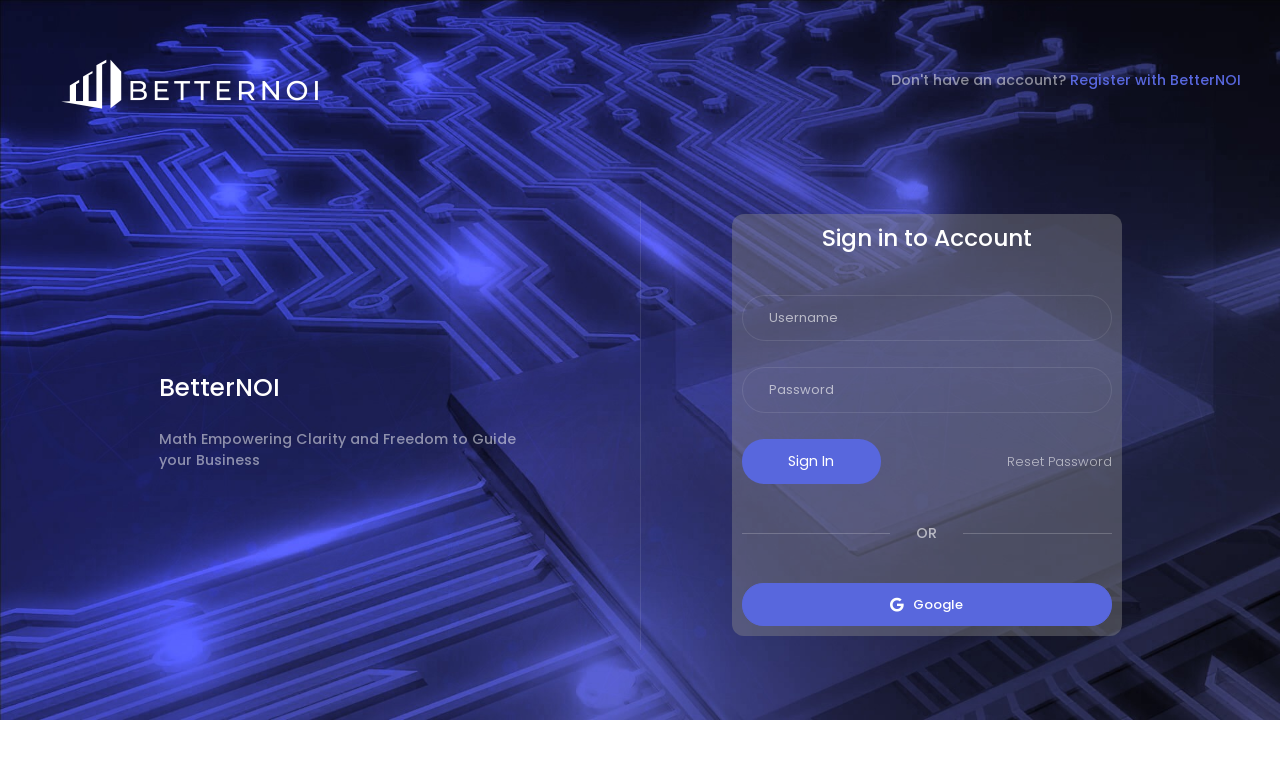

--- FILE ---
content_type: text/html; charset=utf-8
request_url: https://ares.betternoi.com/login/?next=/
body_size: 3475
content:


<!DOCTYPE html>
<html lang="en">

<head>
    <meta charset="utf-8" />
    <title>BetterNOI - Login</title>
    <meta name="description" content="User login example">
    <meta name="viewport" content="width=device-width, initial-scale=1, shrink-to-fit=no">
    <meta http-equiv="X-UA-Compatible" content="IE=edge" />
    <script src="https://ajax.googleapis.com/ajax/libs/webfont/1.6.16/webfont.js"></script>
    <script>
        WebFont.load({
            google: { "families": ["Poppins:300,400,500,600,700"] },
            active: function () {
                sessionStorage.fonts = true;
            }
        });
    </script>
    <link href="/static/assets/css/pages/login/login-v1.css?3c18fab2" rel="stylesheet" type="text/css" />
    <link href="/static/assets/plugins/global/plugins.bundle.css?3c18fab2" rel="stylesheet" type="text/css" />
    <link href="/static/assets/css/style.bundle.css?3c18fab2" rel="stylesheet" type="text/css" />
    <link href="/static/assets/css/style.min.css?3c18fab2" rel="stylesheet" type="text/css" />
    <link href="/static/assets/css/skins/header/base/light.css?3c18fab2" rel="stylesheet" type="text/css" />
    <link href="/static/assets/css/skins/header/menu/light.css?3c18fab2" rel="stylesheet" type="text/css" />
    <link href="/static/assets/css/skins/brand/navy.css?3c18fab2" rel="stylesheet" type="text/css" />
    <link href="/static/assets/css/skins/aside/navy.css?3c18fab2" rel="stylesheet" type="text/css" />
    <link rel="shortcut icon" href="/static/assets/media/logos/favicon.ico" />
    <style>
        .kt-login-v1__container {
            background-color: rgba(140, 140, 140, 0.4);
            padding: 10px;
            border-radius: 12px;
        }
    </style>
</head>
<body style="background: url(/static/assets/media/backgrounds/bg_ares.jpg) no-repeat center center fixed;-webkit-background-size: cover; -moz-background-size: cover; -o-background-size: cover; background-size: cover;"
    class="kt-login-v1--enabled kt-quick-panel--right kt-demo-panel--right kt-offcanvas-panel--right kt-header--fixed kt-header-mobile--fixed kt-subheader--enabled kt-subheader--transparent kt-aside--enabled kt-aside--fixed kt-page--loading">
    <!-- Modal for IE Users -->
    <div class="modal fade" id="IEX" role="dialog">
        <div class="modal-dialog modal-dialog-centered">
            <div class="modal-content" >
                <div class="modal-header text-center">
                  <p><font size="6">Current Brower Not Supported on This Website</font></p>
                </div>
                <div class="modal-body" align="center">
                    <p>Our enterprise class applications are optimized for modern browsers. This allows us to deliver a secure feature rich environment to our customers.</p>
                    <p>Please select and download one of the recommened browsers displayed below </p>
                   <div class="row">
                        <div class="col-sm">
                            <a href="https://www.google.com/chrome/" target="_blank">
                            <i class="fab fa-chrome fa-5x"></i>
                            <p>Chrome</p>
                            </a>
                        </div>
                        <div class="col-sm">
                            <a href="https://www.microsoft.com/en-us/edge" target="_blank">
                            <i class="fab fa-edge fa-5x"></i>
                            <p>MicroSoft Edge</p>
                            </a>
                        </div>
                        <div class="col-sm">
                            <a href="https://www.mozilla.org/" target="_blank">
                            <i class="fab fa-firefox fa-5x"></i>
                            <p>FireFox</p>
                            </a>
                        </div>
                    </div>
                </div>
                <p align="center"><font size="1">If you require any assistance please feel free to contact us at <a href="mailto:support@betternoi.com">support@betternoi.com</a> or visit our support portal at <a href="https://support.betternoi.com/" target="_blank">https://support.betternoi.com.</a></font></p>
            </div>
        </div>
    </div>
    <div class="kt-grid kt-grid--ver kt-grid--root">
        <div class="kt-grid__item  kt-grid__item--fluid kt-grid kt-grid--hor kt-login-v1" id="kt_login_v1">
            <div class="kt-grid__item">
                <div class="kt-login-v1__head">
                    <div class="kt-login-v1__logo">
                        <a href="/">
                            <img src="/static/assets/media/logos/main.png" alt="BetterNOI" />
                        </a>
                    </div>
                    <div class="kt-login-v1__signup">
                        <h4 class="kt-login-v1__heading">Don't have an account? <a href="/account/register/">Register with BetterNOI</a></h4>

                    </div>
                </div>
            </div>
            <div class="kt-grid__item  kt-grid kt-grid--ver  kt-grid__item--fluid">
                
<style>
    .floating-btnz{
        width: 80px;
        height: 80px;
        background-color: #009879;
        display: flex;
        border-radius: 50%;
        color: #ffffff;
        font-size: 40px;
        align-items: center;
        justify-content: center;
        text-decoration: none;
        box-shadow: 2px 2px 5px rgba(0,0,0, 0.25);
        outline: blue;
        border: none;
        cursor: pointer;
        position: fixed;
        bottom:60px;
        right:40px;
        margin:0;
        padding:5px 3px;
    }
    .fa-vial {
        color: white;
    }
    .floating-btnz:hover {
        background-color: green
    }
</style>
<style>
    .kt-login-v1__info .container-fluid img { height: 75px; }
    .kt-login-v1__info .container-fluid div.app-button { display: inline-block; width:74%; text-align: center; }
    .kt-login-v1__info .container-fluid div.app-qr-code { display: inline-block; width:25%; text-align: left; }
</style>
<div class="kt-login-v1__body">
    <div class="kt-login-v1__section order-3 order-lg-1">
        <div class="kt-login-v1__info">
            
            <h3 class="kt-login-v1__intro">BetterNOI</h3>
            <p>Math Empowering Clarity and Freedom to Guide your Business</p>
            
            
        </div>
    </div>
    <div class="kt-login-v1__seaprator order-2"></div>
    <div class="kt-login-v1__wrapper order-1 order-lg-3">
        <div class="kt-login-v1__container">
            <h3 class="kt-login-v1__title">Sign in to Account</h3>
            <form class="kt-login-v1__form kt-form" method="post" autocomplete="off">
                <input type="hidden" name="csrfmiddlewaretoken" value="nAa8BR1ss73X2ZeRohrPaUGFQ1T3euiXhdroQMi5EeEHwBnXEsxp3CAGZGBeGwRa">
                <input type="hidden" name="next" value="/" />
                
                
                
                <div class="form-group">
                    
                    <input class="form-control" type="text" id="id_username" name="username"
                        value=""
                        class="form-control" placeholder="Username"
                        autocomplete="off">
                    
                    
                </div>
                
                <div class="form-group">
                    
                    <input class="form-control" type="password" id="id_password" name="password"
                        value=""
                        class="form-control" placeholder="Password"
                        autocomplete="off">
                    
                    
                </div>
                
                <div class="kt-login-v1__actions">
                    <button type="submit" class="btn btn-pill btn-elevate kt-bg-fill-primary">Sign In</button>
                    <a href="/set_password/" class="kt-login-v1__forgot">
                        Reset Password
                    </a>
                </div>
            </form>
            <div class="kt-login-v1__divider">
                <div class="kt-divider">
                    <span></span>
                    <span>OR</span>
                    <span></span>
                </div>
            </div>
            <div class="kt-login-v1__options">
                <a href="/sd/login/google-oauth2/?next=/" class="btn btn-primary kt-bg-fill-primary">
                    <i class="fab fa-google"></i>
                    Google
                </a>
            </div>
        </div>
        
    </div>
</div>

            </div>
            <div class="kt-grid__item">
                <div class="kt-login-v1__footer">
                    <div class="kt-login-v1__menu">
                        <a href="/transaction_terms_conditions/?p=1" data-toggle="modal" data-target="#iframePopUp" data-title="Terms & Conditions">Terms & Conditions</a>
                        <a href="/privacy/" data-toggle="modal" data-target="#iframePopUp" data-title="Privacy">Privacy</a>
                        <a href="/legal/" data-toggle="modal" data-target="#iframePopUp" data-title="Legal">Legal</a>
                    </div>
                    <div class="kt-login-v1__copyright">
                        <a href="/">&copy; 2025 BetterNOI</a>
                    </div>
                </div>
            </div>
        </div>
    </div>

    <!-- Modal -->
    <div class="modal fade" id="iframePopUp" tabindex="-1" role="dialog" aria-labelledby="exampleModalLabel" aria-hidden="true">
        <div class="modal-dialog modal-lg" role="document">
            <div class="modal-content">
            <div class="modal-header">
                <h5 class="modal-title" id="exampleModalLabel">Modal title</h5>
                <button type="button" class="close" data-dismiss="modal" aria-label="Close">
                <span aria-hidden="true">&times;</span>
                </button>
            </div>
            <div class="modal-body p-0">
                <iframe src="" style="width: 100%; height: 800px; border: 0px;"></iframe>
            </div>
            </div>
        </div>
    </div>
    <script type="text/javascript">
        const CURRENT_BROWSER_TIMEZONE = Intl.DateTimeFormat().resolvedOptions().timeZone;
        const CURRENT_TIMEZONE = Intl.DateTimeFormat().resolvedOptions().timeZone;
    </script>
    <script>
        var KTAppOptions = {
            "colors": {
                "state": {
                    "brand": "#5d78ff",
                    "metal": "#c4c5d6",
                    "light": "#ffffff",
                    "accent": "#00c5dc",
                    "primary": "#5867dd",
                    "success": "#34bfa3",
                    "info": "#36a3f7",
                    "warning": "#ffb822",
                    "danger": "#fd3995",
                    "focus": "#9816f4"
                },
                "base": {
                    "label": [
                        "#c5cbe3",
                        "#a1a8c3",
                        "#3d4465",
                        "#3e4466"
                    ],
                    "shape": [
                        "#f0f3ff",
                        "#d9dffa",
                        "#afb4d4",
                        "#646c9a"
                    ]
                }
            }
        };
    </script>
    <script src="/static/assets/plugins/global/plugins.bundle.js?3c18fab2" type="text/javascript"></script>
    <script src="/static/assets/js/scripts.bundle.js?3c18fab2" type="text/javascript"></script>
    <script type="text/javascript">
            
    </script>
    <script src="/static/assets/js/pages/custom/user/login.js" type="text/javascript"></script>
    <script>
        $(function(){
            $('body').on('click', 'a[download]', function (e) {
                toastr.success('Preparing Download. File will download when ready.');
            });
            var $iframeModal = $("#iframePopUp");
            $iframeModal.on("show.bs.modal",function(e){
                var $modal = $(e.target);
                var $iframe = $modal.find("iframe");
                $iframe.prop('src','');
            })
            $iframeModal.on("shown.bs.modal",function(e){
                console.log("shown")
                var $modal = $(e.target);
                var $iframe = $modal.find("iframe");
                var $a = $(e.relatedTarget);
                var $title = $modal.find(".modal-title");
                var data = $a.data();
                if(data.title){
                    $title.html(data.title);
                }
                $iframe.prop('src',$a.prop("href"));
            })
        })
    </script>
    


</body>

</html>

--- FILE ---
content_type: text/css
request_url: https://ares.betternoi.com/static/assets/css/pages/login/login-v1.css?3c18fab2
body_size: 1266
content:
body{background-size:cover;background-position:center;background-repeat:no-repeat;padding:0}.kt-login-v1{padding:0}.kt-login-v1 .kt-login-v1__head{padding:3rem;display:-webkit-box;display:-ms-flexbox;display:flex;-webkit-box-pack:justify;-ms-flex-pack:justify;justify-content:space-between;-webkit-box-align:center;-ms-flex-align:center;align-items:center;-webkit-box-orient:horizontal;-webkit-box-direction:normal;-ms-flex-flow:row wrap;flex-flow:row wrap}.kt-login-v1 .kt-login-v1__head .kt-login-v1__logo>a{display:inline-block}.kt-login-v1 .kt-login-v1__head .kt-login-v1__signup{display:-webkit-box;display:-ms-flexbox;display:flex;-webkit-box-align:center;-ms-flex-align:center;align-items:center}.kt-login-v1 .kt-login-v1__head .kt-login-v1__signup>.kt-login-v1__heading{margin-bottom:0;color:rgba(255,255,255,.5);font-size:1.1rem;font-weight:500}.kt-login-v1 .kt-login-v1__head .kt-login-v1__signup>a{font-size:1.1rem;margin-left:.5rem;font-weight:500;color:rgba(255,255,255,.8);-webkit-transition:color .3s ease;transition:color .3s ease}.kt-login-v1 .kt-login-v1__head .kt-login-v1__signup>a:hover{color:#fff;-webkit-transition:color .3s ease;transition:color .3s ease}.kt-login-v1 .kt-login-v1__body{padding:3rem;width:100%;display:-webkit-box;display:-ms-flexbox;display:flex;-webkit-box-align:center;-ms-flex-align:center;align-items:center}.kt-login-v1 .kt-login-v1__body .kt-login-v1__section{width:50%;-webkit-box-pack:end;-ms-flex-pack:end;justify-content:flex-end;display:-webkit-box;display:-ms-flexbox;display:flex}.kt-login-v1 .kt-login-v1__body .kt-login-v1__section .kt-login-v1__info{width:390px;margin-right:7rem}.kt-login-v1 .kt-login-v1__body .kt-login-v1__section .kt-login-v1__info>.kt-login-v1__intro{color:#fff;font-size:1.9rem;font-weight:500;margin-bottom:1.5rem;line-height:1.75}.kt-login-v1 .kt-login-v1__body .kt-login-v1__section .kt-login-v1__info>p{color:rgba(255,255,255,.5);font-weight:500;font-size:1.1rem}.kt-login-v1 .kt-login-v1__body .kt-login-v1__seaprator{background-color:rgba(255,255,255,.1);height:450px;width:1px;margin:auto}.kt-login-v1 .kt-login-v1__body .kt-login-v1__wrapper{width:50%}.kt-login-v1 .kt-login-v1__body .kt-login-v1__wrapper .kt-login-v1__container{max-width:390px;width:100%;margin-left:7rem}.kt-login-v1 .kt-login-v1__body .kt-login-v1__wrapper .kt-login-v1__container .kt-login-v1__title{text-align:center;color:#fff;padding-bottom:2rem;font-size:1.8rem;font-weight:500}.kt-login-v1 .kt-login-v1__body .kt-login-v1__wrapper .kt-login-v1__container .kt-login-v1__form .form-control{border-radius:46px;height:46px;padding-left:2rem;padding-right:2rem;margin-top:1.3rem;border-color:rgba(255,255,255,.1);background-color:transparent;color:#fff}.kt-login-v1 .kt-login-v1__body .kt-login-v1__wrapper .kt-login-v1__container .kt-login-v1__form .form-control::-moz-placeholder{color:rgba(255,255,255,.6);opacity:1}.kt-login-v1 .kt-login-v1__body .kt-login-v1__wrapper .kt-login-v1__container .kt-login-v1__form .form-control:-ms-input-placeholder{color:rgba(255,255,255,.6)}.kt-login-v1 .kt-login-v1__body .kt-login-v1__wrapper .kt-login-v1__container .kt-login-v1__form .form-control::-webkit-input-placeholder{color:rgba(255,255,255,.6)}.kt-login-v1 .kt-login-v1__body .kt-login-v1__wrapper .kt-login-v1__container .kt-login-v1__actions{display:-webkit-box;display:-ms-flexbox;display:flex;-webkit-box-pack:justify;-ms-flex-pack:justify;justify-content:space-between;-webkit-box-align:center;-ms-flex-align:center;align-items:center;width:100%}.kt-login-v1 .kt-login-v1__body .kt-login-v1__wrapper .kt-login-v1__container .kt-login-v1__actions .kt-login-v1__forgot{display:inline-block;color:rgba(255,255,255,.6);-webkit-transition:color .3s ease;transition:color .3s ease}.kt-login-v1 .kt-login-v1__body .kt-login-v1__wrapper .kt-login-v1__container .kt-login-v1__actions .kt-login-v1__forgot:hover{color:#fff;-webkit-transition:color .3s ease;transition:color .3s ease}.kt-login-v1 .kt-login-v1__body .kt-login-v1__wrapper .kt-login-v1__container .kt-login-v1__actions .btn{padding:.85rem 3.5rem;border-radius:60px;color:#fff;background-color:#ff146c;font-size:1.1rem}.kt-login-v1 .kt-login-v1__body .kt-login-v1__wrapper .kt-login-v1__container .kt-login-v1__divider{margin:3rem 0}.kt-login-v1 .kt-login-v1__body .kt-login-v1__wrapper .kt-login-v1__container .kt-login-v1__divider .kt-divider>span:not(:first-child):not(:last-child){color:rgba(255,255,255,.6);font-weight:500;font-size:1.1rem}.kt-login-v1 .kt-login-v1__body .kt-login-v1__wrapper .kt-login-v1__container .kt-login-v1__divider .kt-divider>span{background:0 0}.kt-login-v1 .kt-login-v1__body .kt-login-v1__wrapper .kt-login-v1__container .kt-login-v1__divider .kt-divider>span:first-child{border-bottom:1px solid rgba(255,255,255,.2)}.kt-login-v1 .kt-login-v1__body .kt-login-v1__wrapper .kt-login-v1__container .kt-login-v1__divider .kt-divider>span:last-child{border-bottom:1px solid rgba(255,255,255,.2)}.kt-login-v1 .kt-login-v1__body .kt-login-v1__wrapper .kt-login-v1__container .kt-login-v1__options{display:-webkit-box;display:-ms-flexbox;display:flex;-webkit-box-pack:justify;-ms-flex-pack:justify;justify-content:space-between}.kt-login-v1 .kt-login-v1__body .kt-login-v1__wrapper .kt-login-v1__container .kt-login-v1__options .btn{border-radius:60px;background-color:#1f2375;font-weight:500;-webkit-box-flex:1;-ms-flex:1;flex:1;padding:.85rem 0;font-size:1rem;color:#fff!important}.kt-login-v1 .kt-login-v1__body .kt-login-v1__wrapper .kt-login-v1__container .kt-login-v1__options .btn i{font-size:1.1rem;color:#fff}.kt-login-v1 .kt-login-v1__body .kt-login-v1__wrapper .kt-login-v1__container .kt-login-v1__options .btn:not(:first-child):not(:last-child){margin:0 2rem}.kt-login-v1 .kt-login-v1__body .kt-login-v1__wrapper .kt-login-v1__container .kt-login-v1__options .btn:hover{color:#fff;background-color:#1f2164}.kt-login-v1 .kt-login-v1__footer{padding:3rem;display:-webkit-box;display:-ms-flexbox;display:flex;-webkit-box-pack:justify;-ms-flex-pack:justify;justify-content:space-between;-webkit-box-align:center;-ms-flex-align:center;align-items:center}.kt-login-v1 .kt-login-v1__footer .kt-login-v1__menu{-webkit-box-ordinal-group:3;-ms-flex-order:2;order:2}.kt-login-v1 .kt-login-v1__footer .kt-login-v1__menu>a{color:rgba(255,255,255,.6);font-weight:500;font-size:.93rem;-webkit-transition:color .3s ease;transition:color .3s ease}.kt-login-v1 .kt-login-v1__footer .kt-login-v1__menu>a:not(:first-child):not(:last-child){margin:0 2rem}.kt-login-v1 .kt-login-v1__footer .kt-login-v1__menu>a:hover{color:#fff;-webkit-transition:color .3s ease;transition:color .3s ease}.kt-login-v1 .kt-login-v1__footer .kt-login-v1__copyright>a{font-weight:500;font-size:1rem;color:rgba(255,255,255,.7);-webkit-transition:color .3s ease;transition:color .3s ease}.kt-login-v1 .kt-login-v1__footer .kt-login-v1__copyright>a:hover{color:#fff;-webkit-transition:color .3s ease;transition:color .3s ease}@media (max-width:1024px){body{background-size:initial}.kt-login-v1 .kt-login-v1__head{padding:2rem 1.5rem 1.5rem 1.5rem}.kt-login-v1 .kt-login-v1__head .kt-login-v1__signup{margin-top:.5rem}.kt-login-v1 .kt-login-v1__head .kt-login-v1__signup>.kt-login-v1__heading{padding-left:0}.kt-login-v1 .kt-login-v1__body{padding:3rem 1.5rem;display:-webkit-box;display:-ms-flexbox;display:flex;-webkit-box-orient:vertical;-webkit-box-direction:normal;-ms-flex-direction:column;flex-direction:column}.kt-login-v1 .kt-login-v1__body .kt-login-v1__section{padding-right:0;width:100%;display:-webkit-box;display:-ms-flexbox;display:flex;-webkit-box-pack:center;-ms-flex-pack:center;justify-content:center;margin-top:3rem}.kt-login-v1 .kt-login-v1__body .kt-login-v1__section .kt-login-v1__info{width:380px;max-width:100%;text-align:center;margin-right:0}.kt-login-v1 .kt-login-v1__body .kt-login-v1__seaprator{border-bottom:1px solid rgba(255,255,255,.1);height:0;width:100%;max-width:500px;margin:2rem auto}.kt-login-v1 .kt-login-v1__body .kt-login-v1__wrapper{padding-left:0;width:100%;display:-webkit-box;display:-ms-flexbox;display:flex;-webkit-box-pack:center;-ms-flex-pack:center;justify-content:center}.kt-login-v1 .kt-login-v1__body .kt-login-v1__wrapper .kt-login-v1__container{margin-left:0}.kt-login-v1 .kt-login-v1__body .kt-login-v1__wrapper .kt-login-v1__container .kt-login-v1__title{padding-top:1rem}.kt-login-v1 .kt-login-v1__body .kt-login-v1__wrapper .kt-login-v1__container .kt-login-v1__divider{margin:2rem 0}.kt-login-v1 .kt-login-v1__body .kt-login-v1__wrapper .kt-login-v1__container .kt-login-v1__options{margin-top:3rem}.kt-login-v1 .kt-login-v1__body .kt-login-v1__wrapper .kt-login-v1__container .kt-login-v1__options .btn i{padding:.4rem .3rem .4rem 0}.kt-login-v1 .kt-login-v1__body .kt-login-v1__wrapper .kt-login-v1__container .kt-login-v1__options .btn:not(:first-child):not(:last-child){margin:0 1rem}.kt-login-v1 .kt-login-v1__footer{padding:1.5rem}.kt-login-v1 .kt-login-v1__footer .kt-login-v1__menu>a{padding-right:.5rem}.kt-login-v1 .kt-login-v1__footer .kt-login-v1__copyright>a:not(:first-child):not(:last-child){padding:0 1rem}}

--- FILE ---
content_type: text/css
request_url: https://ares.betternoi.com/static/assets/css/style.min.css?3c18fab2
body_size: 47757
content:
table.dataTable thead .sorting:before,table.dataTable thead .sorting:after,table.dataTable thead .sorting_asc:before,table.dataTable thead .sorting_asc_disabled:before,table.dataTable thead .sorting_desc:before,table.dataTable thead .sorting_desc_disabled:before{content:""}table.dataTable thead .sorting_asc:after,table.dataTable thead .sorting_asc_disabled:after{font-family:"Font Awesome 5 Pro";content:"\f357";font-weight:bold;opacity:0.8;color:#5867dd;position:static;display:inline-block;margin-left:0.5rem}table.dataTable thead .sorting_desc:after,table.dataTable thead .sorting_desc_disabled:after{font-family:"Font Awesome 5 Pro";content:"\f354";font-weight:bold;opacity:0.8;color:#5867dd;position:static;display:inline-block;margin-left:0.5rem}table.dataTable thead tr th{padding-right:0 !important}table.dataTable tbody tr.selected td.select-checkbox::before,table.dataTable tbody tr.selected th.select-checkbox::before{content:"";border:0}table.dataTable tbody tr.selected td.select-checkbox::after,table.dataTable tbody tr.selected th.select-checkbox::after{font-family:"Font Awesome 5 Pro";font-weight:900;color:#007bff;font-size:14px;content:"\f14a";border:0;position:absolute;margin:1px auto;top:0;right:0;bottom:0;left:0;height:22px}table.dataTable tbody tr.selected th,table.dataTable tbody tr.selected td{background-color:#0275d8;color:#FFFFFF}table.dataTable tbody tr:not(.selected) td.select-checkbox::before,table.dataTable tbody tr:not(.selected) th.select-checkbox::before{font-family:"Font Awesome 5 Pro";font-weight:normal;font-size:14px;content:"\f0c8";border:0;position:absolute;margin:1px auto;top:0;right:0;bottom:0;left:0;height:22px}table.dataTable tbody tr:not(.selected) td.select-checkbox::after,table.dataTable tbody tr:not(.selected) th.select-checkbox::after{content:"";border:0}.dataTables_wrapper .dataTable td.details-control{cursor:pointer}.dataTables_wrapper .dataTable td.details-control::before{display:inline-block;font-style:normal;font-variant:normal;text-rendering:auto;-webkit-font-smoothing:antialiased;font-family:"Font Awesome 5 Pro";font-weight:900;content:"\f0da"}.dataTables_wrapper .dataTable tr.shown td.details-control::before{content:"\f0d7"}.dataTables_wrapper .dataTable .selected th,.dataTables_wrapper .dataTable .selected td{background-color:#e1e5f5;-webkit-box-shadow:inset 0 0 0 9999px #e1e5f5;box-shadow:inset 0 0 0 9999px #e1e5f5}.dataTables_wrapper .dataTable.table-striped>tbody>tr.odd.selected>*{background-color:#e1e5f5;-webkit-box-shadow:inset 0 0 0 9999px #e1e5f5;box-shadow:inset 0 0 0 9999px #e1e5f5}.dataTables_wrapper .dataTable.table-hover>tbody>tr.selected:hover>*{background-color:#cdd4ef;-webkit-box-shadow:inset 0 0 0 9999px #cdd4ef;box-shadow:inset 0 0 0 9999px #cdd4ef}.dataTables_wrapper .dataTable.table-hover>tbody>tr:hover{background-color:#e1e5f5;-webkit-box-shadow:inset 0 0 0 9999px #e1e5f5;box-shadow:inset 0 0 0 9999px #e1e5f5}.dataTables_wrapper .dataTables_processing{background-color:rgba(248,249,250,0.9);z-index:20;border-width:2px;border-color:rgba(88,103,221,0.4)}.bnoi-dt-toolbar{margin-bottom:-34px;z-index:20;width:75%}.fa-stack{font-size:14px}.table thead td,.table thead th{padding-top:0.50rem;padding-bottom:0.50rem}.kt-portlet.kt-portlet__trans{background-color:rgba(140,140,140,0.4)}.kt-portlet .kt-portlet__head{padding:0.5rem;min-height:46px}.client-logo{height:100%;object-fit:contain}.mobile-logo{max-height:60px;max-width:100%;height:auto;width:auto}.cursor-pointer{cursor:pointer}.attachments>small a{line-height:125px;height:100px;width:100px;text-align:center;background-size:cover;background-position:center center;background-repeat:no-repeat}#overviewModal .modal-dialog{width:800px}.row .placeholder .kt-portlet__body img{width:100%}#bnoi-reputation-widget.placeholder .kt-portlet{background-color:transparent;box-shadow:none}#bnoi-reputation-widget.placeholder .kt-portlet .kt-portlet__head{background-color:white}#bnoi-visitors-widget.placeholder .kt-portlet{background-color:transparent;box-shadow:none}#bnoi-visitors-widget.placeholder .kt-portlet .kt-portlet__head{background-color:white}#bnoi-communications-widget.placeholder .kt-portlet{background-color:transparent;box-shadow:none}#bnoi-communications-widget.placeholder .kt-portlet .kt-portlet__head{background-color:white}#bnoi-announcements-widget.placeholder .kt-portlet{background-color:transparent;box-shadow:none}#bnoi-announcements-widget.placeholder .kt-portlet .kt-slider__head{background-color:white}#bnoi-prospects-widget.placeholder .kt-portlet{background-color:transparent;box-shadow:none}#bnoi-prospects-widget.placeholder .kt-portlet .kt-portlet__head{background-color:white}#bnoi-applicants-widget.placeholder .kt-portlet{background-color:transparent;box-shadow:none}#bnoi-applicants-widget.placeholder .kt-portlet .kt-portlet__head{background-color:white}select.is-invalid+.select2 .select2-selection{border-color:#fd397a}.overflow-y-auto{overflow-y:auto}#bnoi-verification-widget.placeholder .kt-portlet{background-color:transparent;box-shadow:none}#bnoi-verification-widget.placeholder .kt-portlet .kt-portlet__head{background-color:white}#bnoi-crim-check-widget.placeholder .kt-portlet{background-color:transparent;box-shadow:none}#bnoi-crim-check-widget.placeholder .kt-portlet .kt-portlet__head{background-color:white}#bnoi-volume-files-widget.placeholder .kt-portlet{background-color:transparent;box-shadow:none}#bnoi-volume-files-widget.placeholder .kt-portlet .kt-portlet__head{background-color:white}#bnoi-top-20-widget.placeholder .kt-portlet{background-color:transparent;box-shadow:none}#bnoi-top-20-widget.placeholder .kt-portlet .kt-portlet__head{background-color:white}.message-thread{max-height:500px;overflow-y:auto}.message-thread .message{margin-top:5px}.message-thread .message .message-body{max-width:70%;display:inline-block;padding:5px 16px;border-radius:15px;margin-bottom:4px;text-align:justify}.message-thread .message.me{text-align:right}.message-thread .message.me .message-body{background:#5867dd;color:#fff}.message-thread .message.me .initials{height:25px;width:25px;background-color:#5867dd;border-radius:50%;text-align:center;margin-left:5px;float:right;padding:3px;color:#fff;font-weight:bold}.message-thread .message.me .attachments{margin-right:30px}.message-thread .message.me .message-avatar{width:25px;height:25px;position:relative;background-size:cover;border-radius:12px;margin-left:5px;float:right}.message-thread .message.me .message-footer{padding-right:35px}.message-thread .message.you{text-align:left}.message-thread .message.you .message-body{background:#e1e1ef;color:#000}.message-thread .message.you .initials{height:25px;width:25px;background-color:#e1e1ef;border-radius:50%;text-align:center;margin-right:5px;float:left;padding:3px;color:#000;font-weight:bold}.message-thread .message.you .attachments{margin-left:30px}.message-thread .message.you .message-avatar{width:25px;height:25px;position:relative;background-size:cover;border-radius:12px;margin-right:5px;margin-right:5px;float:left}.message-thread .message.you .message-footer{padding-left:35px}.modal[aria-label] .modal-header{flex-flow:row}.modal[aria-label] .modal-header h4.modal-title{order:1}.modal[aria-label] .modal-header button.close{order:2;color:transparent}.modal[aria-label] .modal-header button.close::before{color:#343a40}.modal[aria-label] .modal-header button.close:hover{color:transparent}.modal.DTED .modal-header button.close{color:transparent}.modal.DTED .modal-header button.close::before{color:#343a40}.modal.DTED .modal-header button.close:hover{color:transparent}.radio-horizontal>.f-radio{float:left;margin-right:5px}.checkbox-horizontal>.f-checkbox{float:left;margin-right:5px}#messageContainer{display:none}#outer-dropzone{height:140px;touch-action:none}#inner-dropzone{height:80px}.pdf_dropzone{background-color:#ccc;border:dashed 4px transparent;border-radius:4px;margin:10px auto 30px;padding:10px;transition:background-color 0.3s}.drop-active{border-color:#aaa}.drop-target{background-color:#29e;border-color:#fff;border-style:solid}.drag-drop{display:inline-block;position:absolute;z-index:999;min-width:40px;padding:0em 0.5em;padding-left:0;color:#fff;background-color:#29e;border:none;-webkit-transform:translate(0px, 0px);transform:translate(0px, 0px);transition:background-color 0.3s;line-height:10px;padding-right:0 !important;padding-left:5px !important}.drag-drop.can-drop{color:#000;background-color:transparent;opacity:0.9;width:10px !important;height:10px !important;min-width:10px !important;background-color:#8F9AE8;-ms-filter:"progid:DXImageTransform.Microsoft.Alpha(Opacity=90)";filter:alpha(opacity=90);-moz-opacity:0.9;-khtml-opacity:0.9}.can-drop>span{display:none}.nopadding{padding:0 !important;margin:0 !important}.circle{width:5px;height:5px;border-radius:50%;background:#5867dd;float:left;display:inline-block;margin-top:2px;margin-right:5px}.dropped-out{display:block;padding:.75rem 1.25rem;margin-bottom:-1px;background-color:#fff;border:1px solid rgba(0,0,0,0.125);width:200px;color:black}.col-fixed-240{width:240px;height:100%}.col-fixed-605{height:100%}.page-item{cursor:pointer}.pager{margin-bottom:30px !important;margin-top:0px !important;margin-bottom:-31px !important}.pager>li{display:inline}.pager .disabled>a,.pager .disabled>a:focus,.pager .disabled>a:hover,.pager .disabled>span{color:#777;cursor:not-allowed;background-color:#fff}.pager li>a,.pager li>span{display:inline-block;padding:5px 14px;background-color:#fff;border:1px solid #ddd;border-radius:15px}.drag-drop.dropped-out .descrizione{font-size:12px !important}.tooltip.large .tooltip-inner{max-width:400px}.dashboard-total{font-size:2.2rem;font-weight:600;color:#595d6e}.dashboard-total>small{font-size:60%;color:#74788d;margin-right:0.25rem}.dashboard-total small small{font-size:90%}.bg-betternoi{background-color:#3A419E}.bg-legacy{background-color:#7CC3E6}.bg-srp{background-color:#4DAFDA}.bg-leasing{background-color:#F7B398}.bg-rent-accept{background-color:#97C29A}.bg-employee{background-color:#ADADAD}.bg-collection{background-color:#959595}.kt-offcanvas-panel--right .kt-offcanvas-panel{right:-490px}.kt-offcanvas-panel{width:490px !important}.roboto-condensed-table td,.roboto-condensed-table th,.table-condensed td,.table-condensed th,.rc-table td,.rc-table th{font-family:"Roboto Condensed", sans-serif;font-optical-sizing:auto;font-style:normal}.roboto-condensed-table thead td,.roboto-condensed-table thead th,.table-condensed thead td,.table-condensed thead th,.rc-table thead td,.rc-table thead th{font-weight:600}.roboto-condensed-table tbody td,.roboto-condensed-table tbody th,.table-condensed tbody td,.table-condensed tbody th,.rc-table tbody td,.rc-table tbody th{font-weight:400}@font-face{font-family:'icomoon';src:url("../fonts/icomoon.eot?wzwdx0");src:url("../fonts/icomoon.eot?wzwdx0#iefix") format("embedded-opentype"),url("../fonts/icomoon.ttf?wzwdx0") format("truetype"),url("../fonts/icomoon.woff?wzwdx0") format("woff"),url("../fonts/icomoon.svg?wzwdx0#icomoon") format("svg");font-weight:normal;font-style:normal;font-display:block}[class^="icon-"],[class*=" icon-"]{font-family:'icomoon' !important;speak:none;font-style:normal;font-weight:normal;font-variant:normal;text-transform:none;line-height:1;-webkit-font-smoothing:antialiased;-moz-osx-font-smoothing:grayscale}.icon-engauge:before{content:"\e900"}@font-face{font-family:"bnoi_icons";src:url("../fonts/bnoi_icons.eot");src:url("../fonts/bnoi_icons.eot?#iefix") format("eot"),url("../fonts/bnoi_icons.woff2") format("woff2"),url("../fonts/bnoi_icons.woff") format("woff"),url("../fonts/bnoi_icons.ttf") format("truetype"),url("../fonts/bnoi_icons.svg#bnoi_icons") format("svg");font-weight:normal;font-style:normal}.bi:before{display:inline-block;font-family:"bnoi_icons";font-style:normal;font-weight:normal;line-height:1;-webkit-font-smoothing:antialiased;-moz-osx-font-smoothing:grayscale}.bi-lg{font-size:1.3333333333333333em;line-height:0.75em;vertical-align:-15%}.bi-2x{font-size:2em}.bi-3x{font-size:3em}.bi-4x{font-size:4em}.bi-5x{font-size:5em}.bi-fw{width:1.2857142857142858em;text-align:center}.bi-apartmentlist:before{content:"\EA01"}.bi-apartments247:before{content:"\EA02"}.bi-apartmentscom:before{content:"\EA03"}.bi-betterbot:before{content:"\EA04"}.bi-knockcrm:before{content:"\EA05"}.bi-meetelise:before{content:"\EA06"}.bi-mri:before{content:"\EA07"}.bi-perq:before{content:"\EA08"}.bi-realpage:before{content:"\EA09"}.bi-rentableco:before{content:"\EA0A"}.bi-rentcom:before{content:"\EA0B"}.bi-rentdynamics:before{content:"\EA0C"}.bi-rentman:before{content:"\EA0D"}.bi-rentpath:before{content:"\EA0E"}.bi-screeningreports:before{content:"\EA0F"}.bi-spherexx:before{content:"\EA10"}.bi-yardi:before{content:"\EA11"}.bi-zillow:before{content:"\EA12"}.bi-apartmentlist{color:#8434d6 !important}.bi-apartments247{color:#FD6776 !important}.bi-apartmentscom{color:#74b71a !important}.bi-betterbot{color:#42accd !important}.bi-knockcrm{color:#41aaf5 !important}.bi-meetelise{color:#6032e6 !important}.bi-mri{color:#044c66 !important}.bi-perq{color:#832360 !important}.bi-realpage{color:#f2561e !important}.bi-rentableco{color:#971b1e !important}.bi-rentcom{color:#01a4e4 !important}.bi-rentdynamics{color:#7dbe2b !important}.bi-rentman{color:#11284a !important}.bi-rentpath{color:#4560eb !important}.bi-screeningreports{color:#3DA8DF !important}.bi-spherexx{color:#030825 !important}.bi-yardi{color:#0076d5 !important}.bi-zillow{color:#006aff !important}.content{margin-left:250px}.content-header{padding:10px 20px;border-bottom:1px solid #f2f2f2;border-left:1px solid #f2f2f2;box-sizing:border-box;background-color:#fff;min-height:50px}.content-header h2{margin:0;font-size:18px;line-height:1.5}.content-header .btn{margin-top:-2px}.btn-uppercase{padding-top:0.75rem;padding-bottom:0.75rem;font-size:9px;letter-spacing:1px;text-transform:uppercase;font-weight:700}.btn-rounded{border-radius:25px}.btn-group-rounded .btn:first-child{border-top-left-radius:25px;border-bottom-left-radius:25px}.btn-group-rounded .btn:last-child{border-top-right-radius:25px;border-bottom-right-radius:25px}.btn-toolbar-rounded{width:28px;height:28px;padding:0;text-align:center;line-height:31px;border-radius:18px}.btn-toolbar-rounded ion-icon{font-size:16px}.document-container{min-height:100%;margin:40px 5px 20px}.document-container canvas{display:block;margin-left:auto;margin-right:auto;margin-bottom:20px;background-color:#fff}.document-container canvas:last-child{margin-bottom:0}.document-container .digital-signature{position:absolute;margin-left:20px;padding:20px;display:inline-block}.document-container .digital-field{position:absolute;display:inline-block}.document-container .draggable-field{touch-action:none}.document-container .digital-signature--remove::before{content:"x";position:absolute;top:-11px;right:-11px;width:22px;height:22px;text-align:center;font-size:12px;line-height:20px;border-radius:50%;background-color:#ee5253;color:#fff}.document-container .digital-signature--remove:hover{cursor:pointer}.document-toolbar{padding:9px 20px 10px;border-left:1px solid #f2f2f2;border-bottom:1px solid #f2f2f2;box-sizing:border-box;background-color:#fafafa}.document-toolbar .go-page{position:relative;display:inline-block}.document-toolbar .go-page input[type=number]{height:26px;width:40px;text-align:center;border:none;border-bottom:1px solid #59236F;background-color:transparent;-moz-appearance:textfield}.document-toolbar .go-page input[type=number]::-webkit-inner-spin-button{-webkit-appearance:none}.document-toolbar .go-page input[type=number]::-webkit-outer-spin-button{-webkit-appearance:none}.document-toolbar .go-page input[type=number]:focus{outline:none}.document-toolbar .go-page .arrow-dropup{position:absolute;right:0;width:15px;height:12px;padding:0;text-align:center;line-height:12px;border:none;background-color:transparent;top:0}.document-toolbar .go-page .arrow-dropup:focus{outline:none}.document-toolbar .go-page .arrow-dropup ion-icon{font-size:18px;position:absolute;left:calc(50% - 9px);bottom:-5px}.document-toolbar .go-page .arrow-dropdown{position:absolute;right:0;width:15px;height:12px;padding:0;text-align:center;line-height:12px;border:none;background-color:transparent;bottom:1px}.document-toolbar .go-page .arrow-dropdown:focus{outline:none}.document-toolbar .go-page .arrow-dropdown ion-icon{font-size:18px;position:absolute;left:calc(50% - 9px);top:-5px}.document-toolbar-sticky{position:fixed;z-index:1020;left:0;right:0;top:0;width:100%}@font-face{font-family:'acumin';src:url("../fonts/acumin.ttf?wzwdx0") format("truetype");font-weight:normal;font-style:normal;font-display:block}@font-face{font-family:'GreatVibes';src:url("../fonts/GreatVibes.ttf") format("truetype");font-weight:bolder}@font-face{font-family:'ChopinScript';src:url("../fonts/ChopinScript.ttf") format("truetype");font-weight:bolder}@font-face{font-family:'MonsieurLaDoulaise';src:url("../fonts/MonsieurLaDoulaise.ttf") format("truetype");font-weight:bolder}@font-face{font-family:'Sacramento';src:url("../fonts/Sacramento.ttf") format("truetype");font-weight:bolder}.choice-builder{padding:0;margin:0 1rem;border:0}.choice-builder>div{padding:0}.choice-builder .card-header{padding:0.25rem;height:3.1rem;font-weight:bold}.choice-builder .card-header .input-group-addon{padding:1rem 0.25rem}.choice-builder .card-footer{padding:0.25rem;height:1.7rem}.choice-builder .card-body{padding:0;height:223px;overflow-y:auto}.choice-builder .list-group-item{border-radius:0}.choice-builder .filter-sections .list-group-item{padding:0.25rem 0.5rem;border:0;font-weight:bold}.choice-builder .tab-content{border:0;margin-top:0}.choice-builder .tab-content .tab-pane{padding:0}.choice-builder .filter-choices .tree-select{padding:0}.choice-builder .filter-choices .tree-select ul{padding-left:20px}.choice-builder .filter-choices .tree-select li{list-style:none}.choice-builder .filter-choices .tree-select li div{display:block;padding:0 0.15rem}.choice-builder .filter-choices .tree-select li div.unselectable{background-color:#f8f9fa}.choice-builder .filter-choices .tree-select li div.selectable{cursor:pointer}.choice-builder .filter-choices .tree-select li div span{padding:0.25rem;display:inline-block;vertical-align:middle}.choice-builder .filter-choices .tree-select li div span.active{background-color:#5867dd;color:#FFFFFF}.choice-builder .filter-choices .tree-select li div i{cursor:pointer}.choice-builder .filter-choices,.choice-builder .summary{font-size:0.82rem}.choice-builder .filter-choices .btn,.choice-builder .summary .btn{font-size:0.82rem;padding-top:0;padding-bottom:0;margin:0}.choice-builder .filter-choices .list-group-item,.choice-builder .summary .list-group-item{padding:0.25rem;border:0;text-align:left;cursor:pointer}.choice-builder .filter-choices .list-group-item.parent-item,.choice-builder .summary .list-group-item.parent-item{background-color:#f8f9fa;font-weight:bold}.choice-builder .filter-choices .list-group-item.child-item,.choice-builder .summary .list-group-item.child-item{padding-left:1.25rem}.filter-counter{display:inline-block;border:1px solid #f8f9fa;text-align:center;min-width:24px;padding:0 4px}select.is-invalid+.choice-builder{border:1px solid #fd397a}

/*# sourceMappingURL=[data-uri] */


--- FILE ---
content_type: text/css
request_url: https://ares.betternoi.com/static/assets/css/skins/header/base/light.css?3c18fab2
body_size: 675
content:
@media (min-width:1025px){.kt-header{background-color:#fff;border-bottom:1px solid #eff0f6}.kt-header--fixed .kt-header{-webkit-box-shadow:0 0 40px 0 rgba(82,63,105,.1);box-shadow:0 0 40px 0 rgba(82,63,105,.1)}.kt-header--static .kt-header{border-bottom:1px solid #eff0f6}.kt-header--fixed.kt-subheader--fixed .kt-header{-webkit-box-shadow:none;box-shadow:none}.kt-header .kt-header-menu .kt-menu__nav>.kt-menu__item>.kt-menu__link{border-radius:4px}.kt-header .kt-header-menu .kt-menu__nav>.kt-menu__item>.kt-menu__link .kt-menu__link-text{color:#6c7293;font-weight:500}.kt-header .kt-header-menu .kt-menu__nav>.kt-menu__item>.kt-menu__link .kt-menu__hor-arrow{color:#c8cde8}.kt-header .kt-header-menu .kt-menu__nav>.kt-menu__item>.kt-menu__link .kt-menu__hor-icon{color:#c8cde8}.kt-header .kt-header-menu .kt-menu__nav>.kt-menu__item.kt-menu__item--active>.kt-menu__link,.kt-header .kt-header-menu .kt-menu__nav>.kt-menu__item.kt-menu__item--here>.kt-menu__link,.kt-header .kt-header-menu .kt-menu__nav>.kt-menu__item:hover>.kt-menu__link{background-color:#f0f3ff}.kt-header .kt-header-menu .kt-menu__nav>.kt-menu__item.kt-menu__item--active>.kt-menu__link .kt-menu__link-text,.kt-header .kt-header-menu .kt-menu__nav>.kt-menu__item.kt-menu__item--here>.kt-menu__link .kt-menu__link-text,.kt-header .kt-header-menu .kt-menu__nav>.kt-menu__item:hover>.kt-menu__link .kt-menu__link-text{color:#5d78ff}.kt-header .kt-header-menu .kt-menu__nav>.kt-menu__item.kt-menu__item--active>.kt-menu__link .kt-menu__hor-arrow,.kt-header .kt-header-menu .kt-menu__nav>.kt-menu__item.kt-menu__item--here>.kt-menu__link .kt-menu__hor-arrow,.kt-header .kt-header-menu .kt-menu__nav>.kt-menu__item:hover>.kt-menu__link .kt-menu__hor-arrow{color:#5d78ff}.kt-header .kt-header-menu .kt-menu__nav>.kt-menu__item.kt-menu__item--active>.kt-menu__link .kt-menu__hor-icon,.kt-header .kt-header-menu .kt-menu__nav>.kt-menu__item.kt-menu__item--here>.kt-menu__link .kt-menu__hor-icon,.kt-header .kt-header-menu .kt-menu__nav>.kt-menu__item:hover>.kt-menu__link .kt-menu__hor-icon{color:#5d78ff}}.kt-aside-secondary--enabled .kt-header .kt-header__topbar{padding-right:0}.kt-header .kt-header__topbar .kt-header__topbar-item .kt-header__topbar-icon i{-webkit-transition:all .3s;transition:all .3s;color:#b4b8ce}.kt-header .kt-header__topbar .kt-header__topbar-item.kt-header__topbar-item--user .kt-header__topbar-user .kt-header__topbar-welcome{-webkit-transition:all .3s;transition:all .3s;color:#959cb6}.kt-header .kt-header__topbar .kt-header__topbar-item.kt-header__topbar-item--user .kt-header__topbar-user .kt-header__topbar-username{-webkit-transition:all .3s;transition:all .3s;color:#6c7293}.kt-header .kt-header__topbar .kt-header__topbar-item.kt-header__topbar-item--quick-panel .kt-header__topbar-icon i{color:#5d78ff}.kt-header .kt-header__topbar .kt-header__topbar-item.show .kt-header__topbar-icon,.kt-header .kt-header__topbar .kt-header__topbar-item:hover .kt-header__topbar-icon{-webkit-transition:all .3s;transition:all .3s;background-color:#f0f3ff}.kt-header .kt-header__topbar .kt-header__topbar-item.show .kt-header__topbar-icon i,.kt-header .kt-header__topbar .kt-header__topbar-item:hover .kt-header__topbar-icon i{-webkit-transition:all .3s;transition:all .3s;color:#5d78ff}.kt-header .kt-header__topbar .kt-header__topbar-item.show.kt-header__topbar-item--user .kt-header__topbar-user,.kt-header .kt-header__topbar .kt-header__topbar-item:hover.kt-header__topbar-item--user .kt-header__topbar-user{-webkit-transition:all .3s;transition:all .3s;background-color:#f0f3ff}.kt-aside-secondary--enabled .kt-header .kt-header__topbar .kt-header__topbar-item.show.kt-header__topbar-item--quick-panel,.kt-aside-secondary--enabled .kt-header .kt-header__topbar .kt-header__topbar-item:hover.kt-header__topbar-item--quick-panel{-webkit-transition:all .3s;transition:all .3s;background-color:#5d78ff}.kt-aside-secondary--enabled .kt-header .kt-header__topbar .kt-header__topbar-item.show.kt-header__topbar-item--quick-panel .kt-header__topbar-icon,.kt-aside-secondary--enabled .kt-header .kt-header__topbar .kt-header__topbar-item:hover.kt-header__topbar-item--quick-panel .kt-header__topbar-icon{-webkit-transition:all .3s;transition:all .3s;background-color:transparent!important}.kt-aside-secondary--enabled .kt-header .kt-header__topbar .kt-header__topbar-item.show.kt-header__topbar-item--quick-panel .kt-header__topbar-icon i,.kt-aside-secondary--enabled .kt-header .kt-header__topbar .kt-header__topbar-item:hover.kt-header__topbar-item--quick-panel .kt-header__topbar-icon i{-webkit-transition:all .3s;transition:all .3s;color:#fff}.kt-header .kt-header__topbar .kt-header__topbar-item.kt-header__topbar-item--search .kt-input-icon .kt-input-icon__icon i{color:#74788d}@media (max-width:1024px){.kt-header__topbar{background-color:#fff;-webkit-box-shadow:none;box-shadow:none}.kt-header__topbar--mobile-on .kt-header__topbar{-webkit-box-shadow:0 0 40px 0 rgba(82,63,105,.1);box-shadow:0 0 40px 0 rgba(82,63,105,.1);border-top:1px solid #ebedf2}}

--- FILE ---
content_type: text/css
request_url: https://ares.betternoi.com/static/assets/css/skins/header/menu/light.css?3c18fab2
body_size: 765
content:
@media (min-width:1025px){.kt-header-menu .kt-menu__nav>.kt-menu__item .kt-menu__submenu{background-color:#fff;-webkit-box-shadow:0 0 50px 0 rgba(82,63,105,.15);box-shadow:0 0 50px 0 rgba(82,63,105,.15)}.kt-header-menu .kt-menu__nav>.kt-menu__item .kt-menu__submenu>.kt-menu__subnav>.kt-menu__item>.kt-menu__link .kt-menu__link-icon{color:#cacad2}.kt-header-menu .kt-menu__nav>.kt-menu__item .kt-menu__submenu>.kt-menu__subnav>.kt-menu__item>.kt-menu__link .kt-menu__link-icon svg g [fill]{-webkit-transition:fill .3s ease;transition:fill .3s ease;fill:#cacad2}.kt-header-menu .kt-menu__nav>.kt-menu__item .kt-menu__submenu>.kt-menu__subnav>.kt-menu__item>.kt-menu__link .kt-menu__link-icon svg:hover g [fill]{-webkit-transition:fill .3s ease;transition:fill .3s ease}.kt-header-menu .kt-menu__nav>.kt-menu__item .kt-menu__submenu>.kt-menu__subnav>.kt-menu__item>.kt-menu__link .kt-menu__link-bullet.kt-menu__link-bullet--dot>span{background-color:#cacad2}.kt-header-menu .kt-menu__nav>.kt-menu__item .kt-menu__submenu>.kt-menu__subnav>.kt-menu__item>.kt-menu__link .kt-menu__link-bullet.kt-menu__link-bullet--line>span{background-color:#cacad2}.kt-header-menu .kt-menu__nav>.kt-menu__item .kt-menu__submenu>.kt-menu__subnav>.kt-menu__item>.kt-menu__link .kt-menu__link-text{color:#5f6281}.kt-header-menu .kt-menu__nav>.kt-menu__item .kt-menu__submenu>.kt-menu__subnav>.kt-menu__item>.kt-menu__link .kt-menu__hor-arrow{color:#cacad2}.kt-header-menu .kt-menu__nav>.kt-menu__item .kt-menu__submenu>.kt-menu__subnav>.kt-menu__item.kt-menu__item--active>.kt-menu__link{background-color:#fafbff}.kt-header-menu .kt-menu__nav>.kt-menu__item .kt-menu__submenu>.kt-menu__subnav>.kt-menu__item.kt-menu__item--active>.kt-menu__link .kt-menu__link-icon{color:#5d78ff}.kt-header-menu .kt-menu__nav>.kt-menu__item .kt-menu__submenu>.kt-menu__subnav>.kt-menu__item.kt-menu__item--active>.kt-menu__link .kt-menu__link-icon svg g [fill]{-webkit-transition:fill .3s ease;transition:fill .3s ease;fill:#5d78ff}.kt-header-menu .kt-menu__nav>.kt-menu__item .kt-menu__submenu>.kt-menu__subnav>.kt-menu__item.kt-menu__item--active>.kt-menu__link .kt-menu__link-icon svg:hover g [fill]{-webkit-transition:fill .3s ease;transition:fill .3s ease}.kt-header-menu .kt-menu__nav>.kt-menu__item .kt-menu__submenu>.kt-menu__subnav>.kt-menu__item.kt-menu__item--active>.kt-menu__link .kt-menu__link-bullet.kt-menu__link-bullet--dot>span{background-color:#5d78ff}.kt-header-menu .kt-menu__nav>.kt-menu__item .kt-menu__submenu>.kt-menu__subnav>.kt-menu__item.kt-menu__item--active>.kt-menu__link .kt-menu__link-bullet.kt-menu__link-bullet--line>span{background-color:#5d78ff}.kt-header-menu .kt-menu__nav>.kt-menu__item .kt-menu__submenu>.kt-menu__subnav>.kt-menu__item.kt-menu__item--active>.kt-menu__link .kt-menu__link-text{color:#5d78ff}.kt-header-menu .kt-menu__nav>.kt-menu__item .kt-menu__submenu>.kt-menu__subnav>.kt-menu__item.kt-menu__item--active>.kt-menu__link>.kt-menu__hor-arrow{color:#5d78ff}.kt-header-menu .kt-menu__nav>.kt-menu__item .kt-menu__submenu>.kt-menu__subnav>.kt-menu__item.kt-menu__item--here>.kt-menu__link{background-color:#fafbff}.kt-header-menu .kt-menu__nav>.kt-menu__item .kt-menu__submenu>.kt-menu__subnav>.kt-menu__item.kt-menu__item--here>.kt-menu__link .kt-menu__link-icon{color:#5d78ff}.kt-header-menu .kt-menu__nav>.kt-menu__item .kt-menu__submenu>.kt-menu__subnav>.kt-menu__item.kt-menu__item--here>.kt-menu__link .kt-menu__link-icon svg g [fill]{-webkit-transition:fill .3s ease;transition:fill .3s ease;fill:#5d78ff}.kt-header-menu .kt-menu__nav>.kt-menu__item .kt-menu__submenu>.kt-menu__subnav>.kt-menu__item.kt-menu__item--here>.kt-menu__link .kt-menu__link-icon svg:hover g [fill]{-webkit-transition:fill .3s ease;transition:fill .3s ease}.kt-header-menu .kt-menu__nav>.kt-menu__item .kt-menu__submenu>.kt-menu__subnav>.kt-menu__item.kt-menu__item--here>.kt-menu__link .kt-menu__link-bullet.kt-menu__link-bullet--dot>span{background-color:#5d78ff}.kt-header-menu .kt-menu__nav>.kt-menu__item .kt-menu__submenu>.kt-menu__subnav>.kt-menu__item.kt-menu__item--here>.kt-menu__link .kt-menu__link-bullet.kt-menu__link-bullet--line>span{background-color:#5d78ff}.kt-header-menu .kt-menu__nav>.kt-menu__item .kt-menu__submenu>.kt-menu__subnav>.kt-menu__item.kt-menu__item--here>.kt-menu__link .kt-menu__link-text{color:#5d78ff}.kt-header-menu .kt-menu__nav>.kt-menu__item .kt-menu__submenu>.kt-menu__subnav>.kt-menu__item.kt-menu__item--here>.kt-menu__link>.kt-menu__hor-arrow{color:#5d78ff}.kt-header-menu .kt-menu__nav>.kt-menu__item .kt-menu__submenu>.kt-menu__subnav>.kt-menu__item.kt-menu__item--hover:not(.kt-menu__item--here):not(.kt-menu__item--active)>.kt-menu__link,.kt-header-menu .kt-menu__nav>.kt-menu__item .kt-menu__submenu>.kt-menu__subnav>.kt-menu__item:hover:not(.kt-menu__item--here):not(.kt-menu__item--active)>.kt-menu__link{background-color:#fafbff}.kt-header-menu .kt-menu__nav>.kt-menu__item .kt-menu__submenu>.kt-menu__subnav>.kt-menu__item.kt-menu__item--hover:not(.kt-menu__item--here):not(.kt-menu__item--active)>.kt-menu__link .kt-menu__link-icon,.kt-header-menu .kt-menu__nav>.kt-menu__item .kt-menu__submenu>.kt-menu__subnav>.kt-menu__item:hover:not(.kt-menu__item--here):not(.kt-menu__item--active)>.kt-menu__link .kt-menu__link-icon{color:#5d78ff}.kt-header-menu .kt-menu__nav>.kt-menu__item .kt-menu__submenu>.kt-menu__subnav>.kt-menu__item.kt-menu__item--hover:not(.kt-menu__item--here):not(.kt-menu__item--active)>.kt-menu__link .kt-menu__link-icon svg g [fill],.kt-header-menu .kt-menu__nav>.kt-menu__item .kt-menu__submenu>.kt-menu__subnav>.kt-menu__item:hover:not(.kt-menu__item--here):not(.kt-menu__item--active)>.kt-menu__link .kt-menu__link-icon svg g [fill]{-webkit-transition:fill .3s ease;transition:fill .3s ease;fill:#5d78ff}.kt-header-menu .kt-menu__nav>.kt-menu__item .kt-menu__submenu>.kt-menu__subnav>.kt-menu__item.kt-menu__item--hover:not(.kt-menu__item--here):not(.kt-menu__item--active)>.kt-menu__link .kt-menu__link-icon svg:hover g [fill],.kt-header-menu .kt-menu__nav>.kt-menu__item .kt-menu__submenu>.kt-menu__subnav>.kt-menu__item:hover:not(.kt-menu__item--here):not(.kt-menu__item--active)>.kt-menu__link .kt-menu__link-icon svg:hover g [fill]{-webkit-transition:fill .3s ease;transition:fill .3s ease}.kt-header-menu .kt-menu__nav>.kt-menu__item .kt-menu__submenu>.kt-menu__subnav>.kt-menu__item.kt-menu__item--hover:not(.kt-menu__item--here):not(.kt-menu__item--active)>.kt-menu__link .kt-menu__link-bullet.kt-menu__link-bullet--dot>span,.kt-header-menu .kt-menu__nav>.kt-menu__item .kt-menu__submenu>.kt-menu__subnav>.kt-menu__item:hover:not(.kt-menu__item--here):not(.kt-menu__item--active)>.kt-menu__link .kt-menu__link-bullet.kt-menu__link-bullet--dot>span{background-color:#5d78ff}.kt-header-menu .kt-menu__nav>.kt-menu__item .kt-menu__submenu>.kt-menu__subnav>.kt-menu__item.kt-menu__item--hover:not(.kt-menu__item--here):not(.kt-menu__item--active)>.kt-menu__link .kt-menu__link-bullet.kt-menu__link-bullet--line>span,.kt-header-menu .kt-menu__nav>.kt-menu__item .kt-menu__submenu>.kt-menu__subnav>.kt-menu__item:hover:not(.kt-menu__item--here):not(.kt-menu__item--active)>.kt-menu__link .kt-menu__link-bullet.kt-menu__link-bullet--line>span{background-color:#5d78ff}.kt-header-menu .kt-menu__nav>.kt-menu__item .kt-menu__submenu>.kt-menu__subnav>.kt-menu__item.kt-menu__item--hover:not(.kt-menu__item--here):not(.kt-menu__item--active)>.kt-menu__link .kt-menu__link-text,.kt-header-menu .kt-menu__nav>.kt-menu__item .kt-menu__submenu>.kt-menu__subnav>.kt-menu__item:hover:not(.kt-menu__item--here):not(.kt-menu__item--active)>.kt-menu__link .kt-menu__link-text{color:#5d78ff}.kt-header-menu .kt-menu__nav>.kt-menu__item .kt-menu__submenu>.kt-menu__subnav>.kt-menu__item.kt-menu__item--hover:not(.kt-menu__item--here):not(.kt-menu__item--active)>.kt-menu__link>.kt-menu__hor-arrow,.kt-header-menu .kt-menu__nav>.kt-menu__item .kt-menu__submenu>.kt-menu__subnav>.kt-menu__item:hover:not(.kt-menu__item--here):not(.kt-menu__item--active)>.kt-menu__link>.kt-menu__hor-arrow{color:#5d78ff}.kt-header-menu .kt-menu__nav>.kt-menu__item .kt-menu__submenu>.kt-menu__subnav .kt-menu__content>.kt-menu__item{border-right:1px solid #f6f6f9}.kt-header-menu .kt-menu__nav>.kt-menu__item .kt-menu__submenu>.kt-menu__subnav .kt-menu__content .kt-menu__heading>.kt-menu__link-text{color:#5f6281}.kt-header-menu .kt-menu__nav>.kt-menu__item .kt-menu__submenu>.kt-menu__subnav .kt-menu__content .kt-menu__heading>.kt-menu__link-icon{color:#cacad2}.kt-header-menu .kt-menu__nav>.kt-menu__item .kt-menu__submenu>.kt-menu__subnav .kt-menu__content .kt-menu__inner>.kt-menu__item>.kt-menu__link .kt-menu__link-icon{color:#cacad2}.kt-header-menu .kt-menu__nav>.kt-menu__item .kt-menu__submenu>.kt-menu__subnav .kt-menu__content .kt-menu__inner>.kt-menu__item>.kt-menu__link .kt-menu__link-icon svg g [fill]{-webkit-transition:fill .3s ease;transition:fill .3s ease;fill:#cacad2}.kt-header-menu .kt-menu__nav>.kt-menu__item .kt-menu__submenu>.kt-menu__subnav .kt-menu__content .kt-menu__inner>.kt-menu__item>.kt-menu__link .kt-menu__link-icon svg:hover g [fill]{-webkit-transition:fill .3s ease;transition:fill .3s ease}.kt-header-menu .kt-menu__nav>.kt-menu__item .kt-menu__submenu>.kt-menu__subnav .kt-menu__content .kt-menu__inner>.kt-menu__item>.kt-menu__link .kt-menu__link-bullet.kt-menu__link-bullet--dot>span{background-color:#cacad2}.kt-header-menu .kt-menu__nav>.kt-menu__item .kt-menu__submenu>.kt-menu__subnav .kt-menu__content .kt-menu__inner>.kt-menu__item>.kt-menu__link .kt-menu__link-bullet.kt-menu__link-bullet--line>span{background-color:#cacad2}.kt-header-menu .kt-menu__nav>.kt-menu__item .kt-menu__submenu>.kt-menu__subnav .kt-menu__content .kt-menu__inner>.kt-menu__item>.kt-menu__link .kt-menu__link-text{color:#5f6281}.kt-header-menu .kt-menu__nav>.kt-menu__item .kt-menu__submenu>.kt-menu__subnav .kt-menu__content .kt-menu__inner>.kt-menu__item>.kt-menu__link .kt-menu__hor-arrow{color:#cacad2}.kt-header-menu .kt-menu__nav>.kt-menu__item .kt-menu__submenu>.kt-menu__subnav .kt-menu__content .kt-menu__inner>.kt-menu__item.kt-menu__item--active>.kt-menu__link{background-color:#fafbff}.kt-header-menu .kt-menu__nav>.kt-menu__item .kt-menu__submenu>.kt-menu__subnav .kt-menu__content .kt-menu__inner>.kt-menu__item.kt-menu__item--active>.kt-menu__link .kt-menu__link-icon{color:#5d78ff}.kt-header-menu .kt-menu__nav>.kt-menu__item .kt-menu__submenu>.kt-menu__subnav .kt-menu__content .kt-menu__inner>.kt-menu__item.kt-menu__item--active>.kt-menu__link .kt-menu__link-icon svg g [fill]{-webkit-transition:fill .3s ease;transition:fill .3s ease;fill:#5d78ff}.kt-header-menu .kt-menu__nav>.kt-menu__item .kt-menu__submenu>.kt-menu__subnav .kt-menu__content .kt-menu__inner>.kt-menu__item.kt-menu__item--active>.kt-menu__link .kt-menu__link-icon svg:hover g [fill]{-webkit-transition:fill .3s ease;transition:fill .3s ease}.kt-header-menu .kt-menu__nav>.kt-menu__item .kt-menu__submenu>.kt-menu__subnav .kt-menu__content .kt-menu__inner>.kt-menu__item.kt-menu__item--active>.kt-menu__link .kt-menu__link-bullet.kt-menu__link-bullet--dot>span{background-color:#5d78ff}.kt-header-menu .kt-menu__nav>.kt-menu__item .kt-menu__submenu>.kt-menu__subnav .kt-menu__content .kt-menu__inner>.kt-menu__item.kt-menu__item--active>.kt-menu__link .kt-menu__link-bullet.kt-menu__link-bullet--line>span{background-color:#5d78ff}.kt-header-menu .kt-menu__nav>.kt-menu__item .kt-menu__submenu>.kt-menu__subnav .kt-menu__content .kt-menu__inner>.kt-menu__item.kt-menu__item--active>.kt-menu__link .kt-menu__link-text{color:#5d78ff}.kt-header-menu .kt-menu__nav>.kt-menu__item .kt-menu__submenu>.kt-menu__subnav .kt-menu__content .kt-menu__inner>.kt-menu__item.kt-menu__item--active>.kt-menu__link>.kt-menu__hor-arrow{color:#5d78ff}.kt-header-menu .kt-menu__nav>.kt-menu__item .kt-menu__submenu>.kt-menu__subnav .kt-menu__content .kt-menu__inner>.kt-menu__item.kt-menu__item--here>.kt-menu__link{background-color:#fafbff}.kt-header-menu .kt-menu__nav>.kt-menu__item .kt-menu__submenu>.kt-menu__subnav .kt-menu__content .kt-menu__inner>.kt-menu__item.kt-menu__item--here>.kt-menu__link .kt-menu__link-icon{color:#5d78ff}.kt-header-menu .kt-menu__nav>.kt-menu__item .kt-menu__submenu>.kt-menu__subnav .kt-menu__content .kt-menu__inner>.kt-menu__item.kt-menu__item--here>.kt-menu__link .kt-menu__link-icon svg g [fill]{-webkit-transition:fill .3s ease;transition:fill .3s ease;fill:#5d78ff}.kt-header-menu .kt-menu__nav>.kt-menu__item .kt-menu__submenu>.kt-menu__subnav .kt-menu__content .kt-menu__inner>.kt-menu__item.kt-menu__item--here>.kt-menu__link .kt-menu__link-icon svg:hover g [fill]{-webkit-transition:fill .3s ease;transition:fill .3s ease}.kt-header-menu .kt-menu__nav>.kt-menu__item .kt-menu__submenu>.kt-menu__subnav .kt-menu__content .kt-menu__inner>.kt-menu__item.kt-menu__item--here>.kt-menu__link .kt-menu__link-bullet.kt-menu__link-bullet--dot>span{background-color:#5d78ff}.kt-header-menu .kt-menu__nav>.kt-menu__item .kt-menu__submenu>.kt-menu__subnav .kt-menu__content .kt-menu__inner>.kt-menu__item.kt-menu__item--here>.kt-menu__link .kt-menu__link-bullet.kt-menu__link-bullet--line>span{background-color:#5d78ff}.kt-header-menu .kt-menu__nav>.kt-menu__item .kt-menu__submenu>.kt-menu__subnav .kt-menu__content .kt-menu__inner>.kt-menu__item.kt-menu__item--here>.kt-menu__link .kt-menu__link-text{color:#5d78ff}.kt-header-menu .kt-menu__nav>.kt-menu__item .kt-menu__submenu>.kt-menu__subnav .kt-menu__content .kt-menu__inner>.kt-menu__item.kt-menu__item--here>.kt-menu__link>.kt-menu__hor-arrow{color:#5d78ff}.kt-header-menu .kt-menu__nav>.kt-menu__item .kt-menu__submenu>.kt-menu__subnav .kt-menu__content .kt-menu__inner>.kt-menu__item.kt-menu__item--hover:not(.kt-menu__item--here):not(.kt-menu__item--active)>.kt-menu__link,.kt-header-menu .kt-menu__nav>.kt-menu__item .kt-menu__submenu>.kt-menu__subnav .kt-menu__content .kt-menu__inner>.kt-menu__item:hover:not(.kt-menu__item--here):not(.kt-menu__item--active)>.kt-menu__link{background-color:#fafbff}.kt-header-menu .kt-menu__nav>.kt-menu__item .kt-menu__submenu>.kt-menu__subnav .kt-menu__content .kt-menu__inner>.kt-menu__item.kt-menu__item--hover:not(.kt-menu__item--here):not(.kt-menu__item--active)>.kt-menu__link .kt-menu__link-icon,.kt-header-menu .kt-menu__nav>.kt-menu__item .kt-menu__submenu>.kt-menu__subnav .kt-menu__content .kt-menu__inner>.kt-menu__item:hover:not(.kt-menu__item--here):not(.kt-menu__item--active)>.kt-menu__link .kt-menu__link-icon{color:#5d78ff}.kt-header-menu .kt-menu__nav>.kt-menu__item .kt-menu__submenu>.kt-menu__subnav .kt-menu__content .kt-menu__inner>.kt-menu__item.kt-menu__item--hover:not(.kt-menu__item--here):not(.kt-menu__item--active)>.kt-menu__link .kt-menu__link-icon svg g [fill],.kt-header-menu .kt-menu__nav>.kt-menu__item .kt-menu__submenu>.kt-menu__subnav .kt-menu__content .kt-menu__inner>.kt-menu__item:hover:not(.kt-menu__item--here):not(.kt-menu__item--active)>.kt-menu__link .kt-menu__link-icon svg g [fill]{-webkit-transition:fill .3s ease;transition:fill .3s ease;fill:#5d78ff}.kt-header-menu .kt-menu__nav>.kt-menu__item .kt-menu__submenu>.kt-menu__subnav .kt-menu__content .kt-menu__inner>.kt-menu__item.kt-menu__item--hover:not(.kt-menu__item--here):not(.kt-menu__item--active)>.kt-menu__link .kt-menu__link-icon svg:hover g [fill],.kt-header-menu .kt-menu__nav>.kt-menu__item .kt-menu__submenu>.kt-menu__subnav .kt-menu__content .kt-menu__inner>.kt-menu__item:hover:not(.kt-menu__item--here):not(.kt-menu__item--active)>.kt-menu__link .kt-menu__link-icon svg:hover g [fill]{-webkit-transition:fill .3s ease;transition:fill .3s ease}.kt-header-menu .kt-menu__nav>.kt-menu__item .kt-menu__submenu>.kt-menu__subnav .kt-menu__content .kt-menu__inner>.kt-menu__item.kt-menu__item--hover:not(.kt-menu__item--here):not(.kt-menu__item--active)>.kt-menu__link .kt-menu__link-bullet.kt-menu__link-bullet--dot>span,.kt-header-menu .kt-menu__nav>.kt-menu__item .kt-menu__submenu>.kt-menu__subnav .kt-menu__content .kt-menu__inner>.kt-menu__item:hover:not(.kt-menu__item--here):not(.kt-menu__item--active)>.kt-menu__link .kt-menu__link-bullet.kt-menu__link-bullet--dot>span{background-color:#5d78ff}.kt-header-menu .kt-menu__nav>.kt-menu__item .kt-menu__submenu>.kt-menu__subnav .kt-menu__content .kt-menu__inner>.kt-menu__item.kt-menu__item--hover:not(.kt-menu__item--here):not(.kt-menu__item--active)>.kt-menu__link .kt-menu__link-bullet.kt-menu__link-bullet--line>span,.kt-header-menu .kt-menu__nav>.kt-menu__item .kt-menu__submenu>.kt-menu__subnav .kt-menu__content .kt-menu__inner>.kt-menu__item:hover:not(.kt-menu__item--here):not(.kt-menu__item--active)>.kt-menu__link .kt-menu__link-bullet.kt-menu__link-bullet--line>span{background-color:#5d78ff}.kt-header-menu .kt-menu__nav>.kt-menu__item .kt-menu__submenu>.kt-menu__subnav .kt-menu__content .kt-menu__inner>.kt-menu__item.kt-menu__item--hover:not(.kt-menu__item--here):not(.kt-menu__item--active)>.kt-menu__link .kt-menu__link-text,.kt-header-menu .kt-menu__nav>.kt-menu__item .kt-menu__submenu>.kt-menu__subnav .kt-menu__content .kt-menu__inner>.kt-menu__item:hover:not(.kt-menu__item--here):not(.kt-menu__item--active)>.kt-menu__link .kt-menu__link-text{color:#5d78ff}.kt-header-menu .kt-menu__nav>.kt-menu__item .kt-menu__submenu>.kt-menu__subnav .kt-menu__content .kt-menu__inner>.kt-menu__item.kt-menu__item--hover:not(.kt-menu__item--here):not(.kt-menu__item--active)>.kt-menu__link>.kt-menu__hor-arrow,.kt-header-menu .kt-menu__nav>.kt-menu__item .kt-menu__submenu>.kt-menu__subnav .kt-menu__content .kt-menu__inner>.kt-menu__item:hover:not(.kt-menu__item--here):not(.kt-menu__item--active)>.kt-menu__link>.kt-menu__hor-arrow{color:#5d78ff}}

--- FILE ---
content_type: text/css
request_url: https://ares.betternoi.com/static/assets/css/skins/brand/navy.css?3c18fab2
body_size: 371
content:
@media (min-width:1025px){.kt-aside__brand{background-color:#242939;-webkit-box-shadow:none;box-shadow:none}.kt-aside__brand .kt-aside__brand-tools .kt-aside__brand-aside-toggler span{background:#484f66}.kt-aside__brand .kt-aside__brand-tools .kt-aside__brand-aside-toggler span::after,.kt-aside__brand .kt-aside__brand-tools .kt-aside__brand-aside-toggler span::before{background:#484f66}.kt-aside__brand .kt-aside__brand-tools .kt-aside__brand-aside-toggler:hover span{background:#fff}.kt-aside__brand .kt-aside__brand-tools .kt-aside__brand-aside-toggler:hover span::after,.kt-aside__brand .kt-aside__brand-tools .kt-aside__brand-aside-toggler:hover span::before{background:#fff}.kt-aside__brand .kt-aside__brand-tools .kt-aside__brand-aside-toggler.kt-aside__brand-aside-toggler--active span{background:#fff}.kt-aside__brand .kt-aside__brand-tools .kt-aside__brand-aside-toggler.kt-aside__brand-aside-toggler--active span::after,.kt-aside__brand .kt-aside__brand-tools .kt-aside__brand-aside-toggler.kt-aside__brand-aside-toggler--active span::before{background:#fff}}@media (max-width:1024px){.kt-header-mobile{background-color:#242939;-webkit-box-shadow:0 1px 9px -3px rgba(0,0,0,.1);box-shadow:0 1px 9px -3px rgba(0,0,0,.1)}.kt-header__topbar--mobile-on .kt-header-mobile{-webkit-box-shadow:none;box-shadow:none}.kt-header-mobile .kt-header-mobile__toolbar .kt-header-mobile__toolbar-toggler span{background:#484f66}.kt-header-mobile .kt-header-mobile__toolbar .kt-header-mobile__toolbar-toggler span::after,.kt-header-mobile .kt-header-mobile__toolbar .kt-header-mobile__toolbar-toggler span::before{background:#484f66}.kt-header-mobile .kt-header-mobile__toolbar .kt-header-mobile__toolbar-toggler:hover span{background:#fff}.kt-header-mobile .kt-header-mobile__toolbar .kt-header-mobile__toolbar-toggler:hover span::after,.kt-header-mobile .kt-header-mobile__toolbar .kt-header-mobile__toolbar-toggler:hover span::before{background:#fff}.kt-header-mobile .kt-header-mobile__toolbar .kt-header-mobile__toolbar-toggler.kt-header-mobile__toolbar-toggler--active span{background:#fff}.kt-header-mobile .kt-header-mobile__toolbar .kt-header-mobile__toolbar-toggler.kt-header-mobile__toolbar-toggler--active span::after,.kt-header-mobile .kt-header-mobile__toolbar .kt-header-mobile__toolbar-toggler.kt-header-mobile__toolbar-toggler--active span::before{background:#fff}.kt-header-mobile .kt-header-mobile__toolbar .kt-header-mobile__toolbar-topbar-toggler i{color:#484f66}.kt-header-mobile .kt-header-mobile__toolbar .kt-header-mobile__toolbar-topbar-toggler.kt-header-mobile__toolbar-topbar-toggler--active i,.kt-header-mobile .kt-header-mobile__toolbar .kt-header-mobile__toolbar-topbar-toggler:hover i{color:#fff}}

--- FILE ---
content_type: text/css
request_url: https://ares.betternoi.com/static/assets/css/skins/aside/navy.css?3c18fab2
body_size: 2563
content:
.kt-aside{background-color:#242939}.kt-aside .ps>.ps__rail-x{background:0 0}.kt-aside .ps>.ps__rail-x:focus,.kt-aside .ps>.ps__rail-x:hover{opacity:1;background:0 0}.kt-aside .ps>.ps__rail-x:focus>.ps__thumb-x,.kt-aside .ps>.ps__rail-x:hover>.ps__thumb-x{opacity:1}.kt-aside .ps>.ps__rail-x>.ps__thumb-x{background:#637099;opacity:1}.kt-aside .ps>.ps__rail-x>.ps__thumb-x:focus,.kt-aside .ps>.ps__rail-x>.ps__thumb-x:hover{opacity:1;background:#637099}.kt-aside .ps>.ps__rail-y{background:0 0}.kt-aside .ps>.ps__rail-y:focus,.kt-aside .ps>.ps__rail-y:hover{background:0 0;opacity:1}.kt-aside .ps>.ps__rail-y:focus>.ps__thumb-y,.kt-aside .ps>.ps__rail-y:hover>.ps__thumb-y{opacity:1}.kt-aside .ps>.ps__rail-y>.ps__thumb-y{background:#637099;opacity:1}.kt-aside .ps>.ps__rail-y>.ps__thumb-y:focus,.kt-aside .ps>.ps__rail-y>.ps__thumb-y:hover{opacity:1;background:#637099}.kt-aside .kt-aside__footer{background-color:#1f2231}.kt-aside .kt-aside__footer .btn{-webkit-transition:all .3s;transition:all .3s;background-color:transparent}.kt-aside .kt-aside__footer .btn i{-webkit-transition:all .3s;transition:all .3s;color:#364b8b}.kt-aside .kt-aside__footer .btn:hover,.kt-aside .kt-aside__footer .show .btn{-webkit-transition:all .3s;transition:all .3s;background-color:#191b27}.kt-aside .kt-aside__footer .btn:hover i,.kt-aside .kt-aside__footer .show .btn i{-webkit-transition:all .3s;transition:all .3s;color:#5d78ff}.kt-aside-menu{background-color:#242939}.kt-aside-menu .kt-menu__nav>.kt-menu__item>.kt-menu__heading .kt-menu__link-text,.kt-aside-menu .kt-menu__nav>.kt-menu__item>.kt-menu__link .kt-menu__link-text{color:#c0c4d1}.kt-aside-menu .kt-menu__nav>.kt-menu__item>.kt-menu__heading .kt-menu__link-icon,.kt-aside-menu .kt-menu__nav>.kt-menu__item>.kt-menu__link .kt-menu__link-icon{color:#687393}.kt-aside-menu .kt-menu__nav>.kt-menu__item>.kt-menu__heading .kt-menu__link-icon svg g [fill],.kt-aside-menu .kt-menu__nav>.kt-menu__item>.kt-menu__link .kt-menu__link-icon svg g [fill]{-webkit-transition:fill .3s ease;transition:fill .3s ease;fill:#687393}.kt-aside-menu .kt-menu__nav>.kt-menu__item>.kt-menu__heading .kt-menu__link-icon svg:hover g [fill],.kt-aside-menu .kt-menu__nav>.kt-menu__item>.kt-menu__link .kt-menu__link-icon svg:hover g [fill]{-webkit-transition:fill .3s ease;transition:fill .3s ease}.kt-aside-menu .kt-menu__nav>.kt-menu__item>.kt-menu__heading .kt-menu__link-bullet.kt-menu__link-bullet--dot>span,.kt-aside-menu .kt-menu__nav>.kt-menu__item>.kt-menu__link .kt-menu__link-bullet.kt-menu__link-bullet--dot>span{background-color:#687393}.kt-aside-menu .kt-menu__nav>.kt-menu__item>.kt-menu__heading .kt-menu__link-bullet.kt-menu__link-bullet--line>span,.kt-aside-menu .kt-menu__nav>.kt-menu__item>.kt-menu__link .kt-menu__link-bullet.kt-menu__link-bullet--line>span{background-color:#687393}.kt-aside-menu .kt-menu__nav>.kt-menu__item>.kt-menu__heading .kt-menu__ver-arrow,.kt-aside-menu .kt-menu__nav>.kt-menu__item>.kt-menu__link .kt-menu__ver-arrow{color:#687393}.kt-aside-menu .kt-menu__nav>.kt-menu__item.kt-menu__item--open{-webkit-transition:background-color .3s;transition:background-color .3s}.kt-aside-menu .kt-menu__nav>.kt-menu__item.kt-menu__item--open>.kt-menu__heading,.kt-aside-menu .kt-menu__nav>.kt-menu__item.kt-menu__item--open>.kt-menu__link{background-color:#1f2433}.kt-aside-menu .kt-menu__nav>.kt-menu__item.kt-menu__item--open>.kt-menu__heading .kt-menu__link-text,.kt-aside-menu .kt-menu__nav>.kt-menu__item.kt-menu__item--open>.kt-menu__link .kt-menu__link-text{color:#fff}.kt-aside-menu .kt-menu__nav>.kt-menu__item.kt-menu__item--open>.kt-menu__heading .kt-menu__link-icon,.kt-aside-menu .kt-menu__nav>.kt-menu__item.kt-menu__item--open>.kt-menu__link .kt-menu__link-icon{color:#5d78ff}.kt-aside-menu .kt-menu__nav>.kt-menu__item.kt-menu__item--open>.kt-menu__heading .kt-menu__link-icon svg g [fill],.kt-aside-menu .kt-menu__nav>.kt-menu__item.kt-menu__item--open>.kt-menu__link .kt-menu__link-icon svg g [fill]{-webkit-transition:fill .3s ease;transition:fill .3s ease;fill:#5d78ff}.kt-aside-menu .kt-menu__nav>.kt-menu__item.kt-menu__item--open>.kt-menu__heading .kt-menu__link-icon svg:hover g [fill],.kt-aside-menu .kt-menu__nav>.kt-menu__item.kt-menu__item--open>.kt-menu__link .kt-menu__link-icon svg:hover g [fill]{-webkit-transition:fill .3s ease;transition:fill .3s ease}.kt-aside-menu .kt-menu__nav>.kt-menu__item.kt-menu__item--open>.kt-menu__heading .kt-menu__link-bullet.kt-menu__link-bullet--dot>span,.kt-aside-menu .kt-menu__nav>.kt-menu__item.kt-menu__item--open>.kt-menu__link .kt-menu__link-bullet.kt-menu__link-bullet--dot>span{background-color:#5d78ff}.kt-aside-menu .kt-menu__nav>.kt-menu__item.kt-menu__item--open>.kt-menu__heading .kt-menu__link-bullet.kt-menu__link-bullet--line>span,.kt-aside-menu .kt-menu__nav>.kt-menu__item.kt-menu__item--open>.kt-menu__link .kt-menu__link-bullet.kt-menu__link-bullet--line>span{background-color:#5d78ff}.kt-aside-menu .kt-menu__nav>.kt-menu__item.kt-menu__item--open>.kt-menu__heading .kt-menu__ver-arrow,.kt-aside-menu .kt-menu__nav>.kt-menu__item.kt-menu__item--open>.kt-menu__link .kt-menu__ver-arrow{color:#5d78ff}.kt-aside-menu .kt-menu__nav>.kt-menu__item.kt-menu__item--here{-webkit-transition:background-color .3s;transition:background-color .3s}.kt-aside-menu .kt-menu__nav>.kt-menu__item.kt-menu__item--here>.kt-menu__heading,.kt-aside-menu .kt-menu__nav>.kt-menu__item.kt-menu__item--here>.kt-menu__link{background-color:#1f2433}.kt-aside-menu .kt-menu__nav>.kt-menu__item.kt-menu__item--here>.kt-menu__heading .kt-menu__link-text,.kt-aside-menu .kt-menu__nav>.kt-menu__item.kt-menu__item--here>.kt-menu__link .kt-menu__link-text{color:#fff}.kt-aside-menu .kt-menu__nav>.kt-menu__item.kt-menu__item--here>.kt-menu__heading .kt-menu__link-icon,.kt-aside-menu .kt-menu__nav>.kt-menu__item.kt-menu__item--here>.kt-menu__link .kt-menu__link-icon{color:#5d78ff}.kt-aside-menu .kt-menu__nav>.kt-menu__item.kt-menu__item--here>.kt-menu__heading .kt-menu__link-icon svg g [fill],.kt-aside-menu .kt-menu__nav>.kt-menu__item.kt-menu__item--here>.kt-menu__link .kt-menu__link-icon svg g [fill]{-webkit-transition:fill .3s ease;transition:fill .3s ease;fill:#5d78ff}.kt-aside-menu .kt-menu__nav>.kt-menu__item.kt-menu__item--here>.kt-menu__heading .kt-menu__link-icon svg:hover g [fill],.kt-aside-menu .kt-menu__nav>.kt-menu__item.kt-menu__item--here>.kt-menu__link .kt-menu__link-icon svg:hover g [fill]{-webkit-transition:fill .3s ease;transition:fill .3s ease}.kt-aside-menu .kt-menu__nav>.kt-menu__item.kt-menu__item--here>.kt-menu__heading .kt-menu__link-bullet.kt-menu__link-bullet--dot>span,.kt-aside-menu .kt-menu__nav>.kt-menu__item.kt-menu__item--here>.kt-menu__link .kt-menu__link-bullet.kt-menu__link-bullet--dot>span{background-color:#5d78ff}.kt-aside-menu .kt-menu__nav>.kt-menu__item.kt-menu__item--here>.kt-menu__heading .kt-menu__link-bullet.kt-menu__link-bullet--line>span,.kt-aside-menu .kt-menu__nav>.kt-menu__item.kt-menu__item--here>.kt-menu__link .kt-menu__link-bullet.kt-menu__link-bullet--line>span{background-color:#5d78ff}.kt-aside-menu .kt-menu__nav>.kt-menu__item.kt-menu__item--here>.kt-menu__heading .kt-menu__ver-arrow,.kt-aside-menu .kt-menu__nav>.kt-menu__item.kt-menu__item--here>.kt-menu__link .kt-menu__ver-arrow{color:#5d78ff}.kt-aside-menu .kt-menu__nav>.kt-menu__item.kt-menu__item--active{-webkit-transition:background-color .3s;transition:background-color .3s}.kt-aside-menu .kt-menu__nav>.kt-menu__item.kt-menu__item--active>.kt-menu__heading,.kt-aside-menu .kt-menu__nav>.kt-menu__item.kt-menu__item--active>.kt-menu__link{background-color:#1f2433}.kt-aside-menu .kt-menu__nav>.kt-menu__item.kt-menu__item--active>.kt-menu__heading .kt-menu__link-text,.kt-aside-menu .kt-menu__nav>.kt-menu__item.kt-menu__item--active>.kt-menu__link .kt-menu__link-text{color:#fff}.kt-aside-menu .kt-menu__nav>.kt-menu__item.kt-menu__item--active>.kt-menu__heading .kt-menu__link-icon,.kt-aside-menu .kt-menu__nav>.kt-menu__item.kt-menu__item--active>.kt-menu__link .kt-menu__link-icon{color:#5d78ff}.kt-aside-menu .kt-menu__nav>.kt-menu__item.kt-menu__item--active>.kt-menu__heading .kt-menu__link-icon svg g [fill],.kt-aside-menu .kt-menu__nav>.kt-menu__item.kt-menu__item--active>.kt-menu__link .kt-menu__link-icon svg g [fill]{-webkit-transition:fill .3s ease;transition:fill .3s ease;fill:#5d78ff}.kt-aside-menu .kt-menu__nav>.kt-menu__item.kt-menu__item--active>.kt-menu__heading .kt-menu__link-icon svg:hover g [fill],.kt-aside-menu .kt-menu__nav>.kt-menu__item.kt-menu__item--active>.kt-menu__link .kt-menu__link-icon svg:hover g [fill]{-webkit-transition:fill .3s ease;transition:fill .3s ease}.kt-aside-menu .kt-menu__nav>.kt-menu__item.kt-menu__item--active>.kt-menu__heading .kt-menu__link-bullet.kt-menu__link-bullet--dot>span,.kt-aside-menu .kt-menu__nav>.kt-menu__item.kt-menu__item--active>.kt-menu__link .kt-menu__link-bullet.kt-menu__link-bullet--dot>span{background-color:#5d78ff}.kt-aside-menu .kt-menu__nav>.kt-menu__item.kt-menu__item--active>.kt-menu__heading .kt-menu__link-bullet.kt-menu__link-bullet--line>span,.kt-aside-menu .kt-menu__nav>.kt-menu__item.kt-menu__item--active>.kt-menu__link .kt-menu__link-bullet.kt-menu__link-bullet--line>span{background-color:#5d78ff}.kt-aside-menu .kt-menu__nav>.kt-menu__item.kt-menu__item--active>.kt-menu__heading .kt-menu__ver-arrow,.kt-aside-menu .kt-menu__nav>.kt-menu__item.kt-menu__item--active>.kt-menu__link .kt-menu__ver-arrow{color:#5d78ff}.kt-aside-menu .kt-menu__nav>.kt-menu__item:not(.kt-menu__item--parent):not(.kt-menu__item--open):not(.kt-menu__item--here):not(.kt-menu__item--active):hover{-webkit-transition:background-color .3s;transition:background-color .3s}.kt-aside-menu .kt-menu__nav>.kt-menu__item:not(.kt-menu__item--parent):not(.kt-menu__item--open):not(.kt-menu__item--here):not(.kt-menu__item--active):hover>.kt-menu__heading,.kt-aside-menu .kt-menu__nav>.kt-menu__item:not(.kt-menu__item--parent):not(.kt-menu__item--open):not(.kt-menu__item--here):not(.kt-menu__item--active):hover>.kt-menu__link{background-color:#1f2433}.kt-aside-menu .kt-menu__nav>.kt-menu__item:not(.kt-menu__item--parent):not(.kt-menu__item--open):not(.kt-menu__item--here):not(.kt-menu__item--active):hover>.kt-menu__heading .kt-menu__link-text,.kt-aside-menu .kt-menu__nav>.kt-menu__item:not(.kt-menu__item--parent):not(.kt-menu__item--open):not(.kt-menu__item--here):not(.kt-menu__item--active):hover>.kt-menu__link .kt-menu__link-text{color:#fff}.kt-aside-menu .kt-menu__nav>.kt-menu__item:not(.kt-menu__item--parent):not(.kt-menu__item--open):not(.kt-menu__item--here):not(.kt-menu__item--active):hover>.kt-menu__heading .kt-menu__link-icon,.kt-aside-menu .kt-menu__nav>.kt-menu__item:not(.kt-menu__item--parent):not(.kt-menu__item--open):not(.kt-menu__item--here):not(.kt-menu__item--active):hover>.kt-menu__link .kt-menu__link-icon{color:#5d78ff}.kt-aside-menu .kt-menu__nav>.kt-menu__item:not(.kt-menu__item--parent):not(.kt-menu__item--open):not(.kt-menu__item--here):not(.kt-menu__item--active):hover>.kt-menu__heading .kt-menu__link-icon svg g [fill],.kt-aside-menu .kt-menu__nav>.kt-menu__item:not(.kt-menu__item--parent):not(.kt-menu__item--open):not(.kt-menu__item--here):not(.kt-menu__item--active):hover>.kt-menu__link .kt-menu__link-icon svg g [fill]{-webkit-transition:fill .3s ease;transition:fill .3s ease;fill:#5d78ff}.kt-aside-menu .kt-menu__nav>.kt-menu__item:not(.kt-menu__item--parent):not(.kt-menu__item--open):not(.kt-menu__item--here):not(.kt-menu__item--active):hover>.kt-menu__heading .kt-menu__link-icon svg:hover g [fill],.kt-aside-menu .kt-menu__nav>.kt-menu__item:not(.kt-menu__item--parent):not(.kt-menu__item--open):not(.kt-menu__item--here):not(.kt-menu__item--active):hover>.kt-menu__link .kt-menu__link-icon svg:hover g [fill]{-webkit-transition:fill .3s ease;transition:fill .3s ease}.kt-aside-menu .kt-menu__nav>.kt-menu__item:not(.kt-menu__item--parent):not(.kt-menu__item--open):not(.kt-menu__item--here):not(.kt-menu__item--active):hover>.kt-menu__heading .kt-menu__link-bullet.kt-menu__link-bullet--dot>span,.kt-aside-menu .kt-menu__nav>.kt-menu__item:not(.kt-menu__item--parent):not(.kt-menu__item--open):not(.kt-menu__item--here):not(.kt-menu__item--active):hover>.kt-menu__link .kt-menu__link-bullet.kt-menu__link-bullet--dot>span{background-color:#5d78ff}.kt-aside-menu .kt-menu__nav>.kt-menu__item:not(.kt-menu__item--parent):not(.kt-menu__item--open):not(.kt-menu__item--here):not(.kt-menu__item--active):hover>.kt-menu__heading .kt-menu__link-bullet.kt-menu__link-bullet--line>span,.kt-aside-menu .kt-menu__nav>.kt-menu__item:not(.kt-menu__item--parent):not(.kt-menu__item--open):not(.kt-menu__item--here):not(.kt-menu__item--active):hover>.kt-menu__link .kt-menu__link-bullet.kt-menu__link-bullet--line>span{background-color:#5d78ff}.kt-aside-menu .kt-menu__nav>.kt-menu__item:not(.kt-menu__item--parent):not(.kt-menu__item--open):not(.kt-menu__item--here):not(.kt-menu__item--active):hover>.kt-menu__heading .kt-menu__ver-arrow,.kt-aside-menu .kt-menu__nav>.kt-menu__item:not(.kt-menu__item--parent):not(.kt-menu__item--open):not(.kt-menu__item--here):not(.kt-menu__item--active):hover>.kt-menu__link .kt-menu__ver-arrow{color:#5d78ff}.kt-aside-menu .kt-menu__nav>.kt-menu__item>.kt-menu__arrow{color:#242939}.kt-aside-menu .kt-menu__nav>.kt-menu__section .kt-menu__section-text{color:#606a8c}.kt-aside-menu .kt-menu__nav>.kt-menu__section .kt-menu__section-icon{color:#606a8c}.kt-aside-menu .kt-menu__nav>.kt-menu__separator{border-bottom:1px solid #606a8c}.kt-aside-menu .kt-menu__nav>.kt-menu__item .kt-menu__submenu .kt-menu__item>.kt-menu__heading .kt-menu__link-text,.kt-aside-menu .kt-menu__nav>.kt-menu__item .kt-menu__submenu .kt-menu__item>.kt-menu__link .kt-menu__link-text{color:#989eb3}.kt-aside-menu .kt-menu__nav>.kt-menu__item .kt-menu__submenu .kt-menu__item>.kt-menu__heading .kt-menu__link-icon,.kt-aside-menu .kt-menu__nav>.kt-menu__item .kt-menu__submenu .kt-menu__item>.kt-menu__link .kt-menu__link-icon{color:#687393}.kt-aside-menu .kt-menu__nav>.kt-menu__item .kt-menu__submenu .kt-menu__item>.kt-menu__heading .kt-menu__link-icon svg g [fill],.kt-aside-menu .kt-menu__nav>.kt-menu__item .kt-menu__submenu .kt-menu__item>.kt-menu__link .kt-menu__link-icon svg g [fill]{-webkit-transition:fill .3s ease;transition:fill .3s ease;fill:#687393}.kt-aside-menu .kt-menu__nav>.kt-menu__item .kt-menu__submenu .kt-menu__item>.kt-menu__heading .kt-menu__link-icon svg:hover g [fill],.kt-aside-menu .kt-menu__nav>.kt-menu__item .kt-menu__submenu .kt-menu__item>.kt-menu__link .kt-menu__link-icon svg:hover g [fill]{-webkit-transition:fill .3s ease;transition:fill .3s ease}.kt-aside-menu .kt-menu__nav>.kt-menu__item .kt-menu__submenu .kt-menu__item>.kt-menu__heading .kt-menu__link-bullet.kt-menu__link-bullet--dot>span,.kt-aside-menu .kt-menu__nav>.kt-menu__item .kt-menu__submenu .kt-menu__item>.kt-menu__link .kt-menu__link-bullet.kt-menu__link-bullet--dot>span{background-color:#687393}.kt-aside-menu .kt-menu__nav>.kt-menu__item .kt-menu__submenu .kt-menu__item>.kt-menu__heading .kt-menu__link-bullet.kt-menu__link-bullet--line>span,.kt-aside-menu .kt-menu__nav>.kt-menu__item .kt-menu__submenu .kt-menu__item>.kt-menu__link .kt-menu__link-bullet.kt-menu__link-bullet--line>span{background-color:#687393}.kt-aside-menu .kt-menu__nav>.kt-menu__item .kt-menu__submenu .kt-menu__item>.kt-menu__heading .kt-menu__ver-arrow,.kt-aside-menu .kt-menu__nav>.kt-menu__item .kt-menu__submenu .kt-menu__item>.kt-menu__link .kt-menu__ver-arrow{color:#687393}.kt-aside-menu .kt-menu__nav>.kt-menu__item .kt-menu__submenu .kt-menu__item.kt-menu__item--open{-webkit-transition:background-color .3s;transition:background-color .3s}.kt-aside-menu .kt-menu__nav>.kt-menu__item .kt-menu__submenu .kt-menu__item.kt-menu__item--open>.kt-menu__heading,.kt-aside-menu .kt-menu__nav>.kt-menu__item .kt-menu__submenu .kt-menu__item.kt-menu__item--open>.kt-menu__link{background-color:#1f2433}.kt-aside-menu .kt-menu__nav>.kt-menu__item .kt-menu__submenu .kt-menu__item.kt-menu__item--open>.kt-menu__heading .kt-menu__link-text,.kt-aside-menu .kt-menu__nav>.kt-menu__item .kt-menu__submenu .kt-menu__item.kt-menu__item--open>.kt-menu__link .kt-menu__link-text{color:#fff}.kt-aside-menu .kt-menu__nav>.kt-menu__item .kt-menu__submenu .kt-menu__item.kt-menu__item--open>.kt-menu__heading .kt-menu__link-icon,.kt-aside-menu .kt-menu__nav>.kt-menu__item .kt-menu__submenu .kt-menu__item.kt-menu__item--open>.kt-menu__link .kt-menu__link-icon{color:#5d78ff}.kt-aside-menu .kt-menu__nav>.kt-menu__item .kt-menu__submenu .kt-menu__item.kt-menu__item--open>.kt-menu__heading .kt-menu__link-icon svg g [fill],.kt-aside-menu .kt-menu__nav>.kt-menu__item .kt-menu__submenu .kt-menu__item.kt-menu__item--open>.kt-menu__link .kt-menu__link-icon svg g [fill]{-webkit-transition:fill .3s ease;transition:fill .3s ease;fill:#5d78ff}.kt-aside-menu .kt-menu__nav>.kt-menu__item .kt-menu__submenu .kt-menu__item.kt-menu__item--open>.kt-menu__heading .kt-menu__link-icon svg:hover g [fill],.kt-aside-menu .kt-menu__nav>.kt-menu__item .kt-menu__submenu .kt-menu__item.kt-menu__item--open>.kt-menu__link .kt-menu__link-icon svg:hover g [fill]{-webkit-transition:fill .3s ease;transition:fill .3s ease}.kt-aside-menu .kt-menu__nav>.kt-menu__item .kt-menu__submenu .kt-menu__item.kt-menu__item--open>.kt-menu__heading .kt-menu__link-bullet.kt-menu__link-bullet--dot>span,.kt-aside-menu .kt-menu__nav>.kt-menu__item .kt-menu__submenu .kt-menu__item.kt-menu__item--open>.kt-menu__link .kt-menu__link-bullet.kt-menu__link-bullet--dot>span{background-color:#5d78ff}.kt-aside-menu .kt-menu__nav>.kt-menu__item .kt-menu__submenu .kt-menu__item.kt-menu__item--open>.kt-menu__heading .kt-menu__link-bullet.kt-menu__link-bullet--line>span,.kt-aside-menu .kt-menu__nav>.kt-menu__item .kt-menu__submenu .kt-menu__item.kt-menu__item--open>.kt-menu__link .kt-menu__link-bullet.kt-menu__link-bullet--line>span{background-color:#5d78ff}.kt-aside-menu .kt-menu__nav>.kt-menu__item .kt-menu__submenu .kt-menu__item.kt-menu__item--open>.kt-menu__heading .kt-menu__ver-arrow,.kt-aside-menu .kt-menu__nav>.kt-menu__item .kt-menu__submenu .kt-menu__item.kt-menu__item--open>.kt-menu__link .kt-menu__ver-arrow{color:#5d78ff}.kt-aside-menu .kt-menu__nav>.kt-menu__item .kt-menu__submenu .kt-menu__item.kt-menu__item--here{-webkit-transition:background-color .3s;transition:background-color .3s}.kt-aside-menu .kt-menu__nav>.kt-menu__item .kt-menu__submenu .kt-menu__item.kt-menu__item--here>.kt-menu__heading,.kt-aside-menu .kt-menu__nav>.kt-menu__item .kt-menu__submenu .kt-menu__item.kt-menu__item--here>.kt-menu__link{background-color:#1f2433}.kt-aside-menu .kt-menu__nav>.kt-menu__item .kt-menu__submenu .kt-menu__item.kt-menu__item--here>.kt-menu__heading .kt-menu__link-icon,.kt-aside-menu .kt-menu__nav>.kt-menu__item .kt-menu__submenu .kt-menu__item.kt-menu__item--here>.kt-menu__link .kt-menu__link-icon{color:#5d78ff}.kt-aside-menu .kt-menu__nav>.kt-menu__item .kt-menu__submenu .kt-menu__item.kt-menu__item--here>.kt-menu__heading .kt-menu__link-icon svg g [fill],.kt-aside-menu .kt-menu__nav>.kt-menu__item .kt-menu__submenu .kt-menu__item.kt-menu__item--here>.kt-menu__link .kt-menu__link-icon svg g [fill]{-webkit-transition:fill .3s ease;transition:fill .3s ease;fill:#5d78ff}.kt-aside-menu .kt-menu__nav>.kt-menu__item .kt-menu__submenu .kt-menu__item.kt-menu__item--here>.kt-menu__heading .kt-menu__link-icon svg:hover g [fill],.kt-aside-menu .kt-menu__nav>.kt-menu__item .kt-menu__submenu .kt-menu__item.kt-menu__item--here>.kt-menu__link .kt-menu__link-icon svg:hover g [fill]{-webkit-transition:fill .3s ease;transition:fill .3s ease}.kt-aside-menu .kt-menu__nav>.kt-menu__item .kt-menu__submenu .kt-menu__item.kt-menu__item--here>.kt-menu__heading .kt-menu__link-bullet.kt-menu__link-bullet--dot>span,.kt-aside-menu .kt-menu__nav>.kt-menu__item .kt-menu__submenu .kt-menu__item.kt-menu__item--here>.kt-menu__link .kt-menu__link-bullet.kt-menu__link-bullet--dot>span{background-color:#5d78ff}.kt-aside-menu .kt-menu__nav>.kt-menu__item .kt-menu__submenu .kt-menu__item.kt-menu__item--here>.kt-menu__heading .kt-menu__link-bullet.kt-menu__link-bullet--line>span,.kt-aside-menu .kt-menu__nav>.kt-menu__item .kt-menu__submenu .kt-menu__item.kt-menu__item--here>.kt-menu__link .kt-menu__link-bullet.kt-menu__link-bullet--line>span{background-color:#5d78ff}.kt-aside-menu .kt-menu__nav>.kt-menu__item .kt-menu__submenu .kt-menu__item.kt-menu__item--here>.kt-menu__heading .kt-menu__ver-arrow,.kt-aside-menu .kt-menu__nav>.kt-menu__item .kt-menu__submenu .kt-menu__item.kt-menu__item--here>.kt-menu__link .kt-menu__ver-arrow{color:#5d78ff}.kt-aside-menu .kt-menu__nav>.kt-menu__item .kt-menu__submenu .kt-menu__item.kt-menu__item--active{-webkit-transition:background-color .3s;transition:background-color .3s}.kt-aside-menu .kt-menu__nav>.kt-menu__item .kt-menu__submenu .kt-menu__item.kt-menu__item--active>.kt-menu__heading,.kt-aside-menu .kt-menu__nav>.kt-menu__item .kt-menu__submenu .kt-menu__item.kt-menu__item--active>.kt-menu__link{background-color:#1f2433}.kt-aside-menu .kt-menu__nav>.kt-menu__item .kt-menu__submenu .kt-menu__item.kt-menu__item--active>.kt-menu__heading .kt-menu__link-text,.kt-aside-menu .kt-menu__nav>.kt-menu__item .kt-menu__submenu .kt-menu__item.kt-menu__item--active>.kt-menu__link .kt-menu__link-text{color:#fff}.kt-aside-menu .kt-menu__nav>.kt-menu__item .kt-menu__submenu .kt-menu__item.kt-menu__item--active>.kt-menu__heading .kt-menu__link-icon,.kt-aside-menu .kt-menu__nav>.kt-menu__item .kt-menu__submenu .kt-menu__item.kt-menu__item--active>.kt-menu__link .kt-menu__link-icon{color:#5d78ff}.kt-aside-menu .kt-menu__nav>.kt-menu__item .kt-menu__submenu .kt-menu__item.kt-menu__item--active>.kt-menu__heading .kt-menu__link-icon svg g [fill],.kt-aside-menu .kt-menu__nav>.kt-menu__item .kt-menu__submenu .kt-menu__item.kt-menu__item--active>.kt-menu__link .kt-menu__link-icon svg g [fill]{-webkit-transition:fill .3s ease;transition:fill .3s ease;fill:#5d78ff}.kt-aside-menu .kt-menu__nav>.kt-menu__item .kt-menu__submenu .kt-menu__item.kt-menu__item--active>.kt-menu__heading .kt-menu__link-icon svg:hover g [fill],.kt-aside-menu .kt-menu__nav>.kt-menu__item .kt-menu__submenu .kt-menu__item.kt-menu__item--active>.kt-menu__link .kt-menu__link-icon svg:hover g [fill]{-webkit-transition:fill .3s ease;transition:fill .3s ease}.kt-aside-menu .kt-menu__nav>.kt-menu__item .kt-menu__submenu .kt-menu__item.kt-menu__item--active>.kt-menu__heading .kt-menu__link-bullet.kt-menu__link-bullet--dot>span,.kt-aside-menu .kt-menu__nav>.kt-menu__item .kt-menu__submenu .kt-menu__item.kt-menu__item--active>.kt-menu__link .kt-menu__link-bullet.kt-menu__link-bullet--dot>span{background-color:#5d78ff}.kt-aside-menu .kt-menu__nav>.kt-menu__item .kt-menu__submenu .kt-menu__item.kt-menu__item--active>.kt-menu__heading .kt-menu__link-bullet.kt-menu__link-bullet--line>span,.kt-aside-menu .kt-menu__nav>.kt-menu__item .kt-menu__submenu .kt-menu__item.kt-menu__item--active>.kt-menu__link .kt-menu__link-bullet.kt-menu__link-bullet--line>span{background-color:#5d78ff}.kt-aside-menu .kt-menu__nav>.kt-menu__item .kt-menu__submenu .kt-menu__item.kt-menu__item--active>.kt-menu__heading .kt-menu__ver-arrow,.kt-aside-menu .kt-menu__nav>.kt-menu__item .kt-menu__submenu .kt-menu__item.kt-menu__item--active>.kt-menu__link .kt-menu__ver-arrow{color:#5d78ff}.kt-aside-menu .kt-menu__nav>.kt-menu__item .kt-menu__submenu .kt-menu__item:not(.kt-menu__item--parent):not(.kt-menu__item--open):not(.kt-menu__item--here):not(.kt-menu__item--active):hover{-webkit-transition:background-color .3s;transition:background-color .3s}.kt-aside-menu .kt-menu__nav>.kt-menu__item .kt-menu__submenu .kt-menu__item:not(.kt-menu__item--parent):not(.kt-menu__item--open):not(.kt-menu__item--here):not(.kt-menu__item--active):hover>.kt-menu__heading,.kt-aside-menu .kt-menu__nav>.kt-menu__item .kt-menu__submenu .kt-menu__item:not(.kt-menu__item--parent):not(.kt-menu__item--open):not(.kt-menu__item--here):not(.kt-menu__item--active):hover>.kt-menu__link{background-color:#1f2433}.kt-aside-menu .kt-menu__nav>.kt-menu__item .kt-menu__submenu .kt-menu__item:not(.kt-menu__item--parent):not(.kt-menu__item--open):not(.kt-menu__item--here):not(.kt-menu__item--active):hover>.kt-menu__heading .kt-menu__link-text,.kt-aside-menu .kt-menu__nav>.kt-menu__item .kt-menu__submenu .kt-menu__item:not(.kt-menu__item--parent):not(.kt-menu__item--open):not(.kt-menu__item--here):not(.kt-menu__item--active):hover>.kt-menu__link .kt-menu__link-text{color:#fff}.kt-aside-menu .kt-menu__nav>.kt-menu__item .kt-menu__submenu .kt-menu__item:not(.kt-menu__item--parent):not(.kt-menu__item--open):not(.kt-menu__item--here):not(.kt-menu__item--active):hover>.kt-menu__heading .kt-menu__link-icon,.kt-aside-menu .kt-menu__nav>.kt-menu__item .kt-menu__submenu .kt-menu__item:not(.kt-menu__item--parent):not(.kt-menu__item--open):not(.kt-menu__item--here):not(.kt-menu__item--active):hover>.kt-menu__link .kt-menu__link-icon{color:#5d78ff}.kt-aside-menu .kt-menu__nav>.kt-menu__item .kt-menu__submenu .kt-menu__item:not(.kt-menu__item--parent):not(.kt-menu__item--open):not(.kt-menu__item--here):not(.kt-menu__item--active):hover>.kt-menu__heading .kt-menu__link-icon svg g [fill],.kt-aside-menu .kt-menu__nav>.kt-menu__item .kt-menu__submenu .kt-menu__item:not(.kt-menu__item--parent):not(.kt-menu__item--open):not(.kt-menu__item--here):not(.kt-menu__item--active):hover>.kt-menu__link .kt-menu__link-icon svg g [fill]{-webkit-transition:fill .3s ease;transition:fill .3s ease;fill:#5d78ff}.kt-aside-menu .kt-menu__nav>.kt-menu__item .kt-menu__submenu .kt-menu__item:not(.kt-menu__item--parent):not(.kt-menu__item--open):not(.kt-menu__item--here):not(.kt-menu__item--active):hover>.kt-menu__heading .kt-menu__link-icon svg:hover g [fill],.kt-aside-menu .kt-menu__nav>.kt-menu__item .kt-menu__submenu .kt-menu__item:not(.kt-menu__item--parent):not(.kt-menu__item--open):not(.kt-menu__item--here):not(.kt-menu__item--active):hover>.kt-menu__link .kt-menu__link-icon svg:hover g [fill]{-webkit-transition:fill .3s ease;transition:fill .3s ease}.kt-aside-menu .kt-menu__nav>.kt-menu__item .kt-menu__submenu .kt-menu__item:not(.kt-menu__item--parent):not(.kt-menu__item--open):not(.kt-menu__item--here):not(.kt-menu__item--active):hover>.kt-menu__heading .kt-menu__link-bullet.kt-menu__link-bullet--dot>span,.kt-aside-menu .kt-menu__nav>.kt-menu__item .kt-menu__submenu .kt-menu__item:not(.kt-menu__item--parent):not(.kt-menu__item--open):not(.kt-menu__item--here):not(.kt-menu__item--active):hover>.kt-menu__link .kt-menu__link-bullet.kt-menu__link-bullet--dot>span{background-color:#5d78ff}.kt-aside-menu .kt-menu__nav>.kt-menu__item .kt-menu__submenu .kt-menu__item:not(.kt-menu__item--parent):not(.kt-menu__item--open):not(.kt-menu__item--here):not(.kt-menu__item--active):hover>.kt-menu__heading .kt-menu__link-bullet.kt-menu__link-bullet--line>span,.kt-aside-menu .kt-menu__nav>.kt-menu__item .kt-menu__submenu .kt-menu__item:not(.kt-menu__item--parent):not(.kt-menu__item--open):not(.kt-menu__item--here):not(.kt-menu__item--active):hover>.kt-menu__link .kt-menu__link-bullet.kt-menu__link-bullet--line>span{background-color:#5d78ff}.kt-aside-menu .kt-menu__nav>.kt-menu__item .kt-menu__submenu .kt-menu__item:not(.kt-menu__item--parent):not(.kt-menu__item--open):not(.kt-menu__item--here):not(.kt-menu__item--active):hover>.kt-menu__heading .kt-menu__ver-arrow,.kt-aside-menu .kt-menu__nav>.kt-menu__item .kt-menu__submenu .kt-menu__item:not(.kt-menu__item--parent):not(.kt-menu__item--open):not(.kt-menu__item--here):not(.kt-menu__item--active):hover>.kt-menu__link .kt-menu__ver-arrow{color:#5d78ff}.kt-aside-menu .kt-menu__nav>.kt-menu__item .kt-menu__submenu .kt-menu__section .kt-menu__section-text{color:#606a8c}.kt-aside-menu .kt-menu__nav>.kt-menu__item .kt-menu__submenu .kt-menu__section .kt-menu__section-icon{color:#606a8c}.kt-aside-menu .kt-menu__nav>.kt-menu__item .kt-menu__submenu .kt-menu__separator{border-bottom:1px solid #606a8c}@media (min-width:1025px){.kt-aside--minimize .kt-aside-menu .kt-menu__nav>.kt-menu__item{background:0 0}.kt-aside--minimize .kt-aside-menu .kt-menu__nav>.kt-menu__item>.kt-menu__link>.kt-menu__link-icon{color:#7c87a6}.kt-aside--minimize .kt-aside-menu .kt-menu__nav>.kt-menu__item.kt-menu__item--hover,.kt-aside--minimize .kt-aside-menu .kt-menu__nav>.kt-menu__item.kt-menu__item--open{background:0 0!important}.kt-aside--minimize .kt-aside-menu .kt-menu__nav>.kt-menu__item.kt-menu__item--hover>.kt-menu__link>.kt-menu__link-icon,.kt-aside--minimize .kt-aside-menu .kt-menu__nav>.kt-menu__item.kt-menu__item--open>.kt-menu__link>.kt-menu__link-icon{color:#5d78ff}.kt-aside--minimize .kt-aside-menu .kt-menu__nav>.kt-menu__item.kt-menu__item--active,.kt-aside--minimize .kt-aside-menu .kt-menu__nav>.kt-menu__item.kt-menu__item--here{background:0 0!important}.kt-aside--minimize .kt-aside-menu .kt-menu__nav>.kt-menu__item.kt-menu__item--active>.kt-menu__link>.kt-menu__link-icon,.kt-aside--minimize .kt-aside-menu .kt-menu__nav>.kt-menu__item.kt-menu__item--here>.kt-menu__link>.kt-menu__link-icon{color:#5d78ff}.kt-aside--minimize .kt-aside-menu .kt-menu__nav>.kt-menu__item:hover{background:0 0}.kt-aside--minimize .kt-aside-menu .kt-menu__nav>.kt-menu__item:hover>.kt-menu__link>.kt-menu__link-icon{color:#5d78ff!important}}@media (min-width:1025px){.kt-aside--minimize .kt-aside-menu .kt-menu__nav .kt-menu__item:not([data-ktmenu-submenu-mode=accordion]).kt-menu__item--hover>.kt-menu__submenu,.kt-aside-menu.kt-aside-menu--dropdown .kt-menu__nav .kt-menu__item:not([data-ktmenu-submenu-mode=accordion]).kt-menu__item--hover>.kt-menu__submenu{background-color:#fff;-webkit-box-shadow:0 0 50px 0 rgba(82,63,105,.15);box-shadow:0 0 50px 0 rgba(82,63,105,.15)}.kt-aside--minimize .kt-aside-menu .kt-menu__nav .kt-menu__item:not([data-ktmenu-submenu-mode=accordion]).kt-menu__item--hover>.kt-menu__submenu .kt-menu__subnav .kt-menu__item>.kt-menu__heading .kt-menu__link-text,.kt-aside--minimize .kt-aside-menu .kt-menu__nav .kt-menu__item:not([data-ktmenu-submenu-mode=accordion]).kt-menu__item--hover>.kt-menu__submenu .kt-menu__subnav .kt-menu__item>.kt-menu__link .kt-menu__link-text,.kt-aside-menu.kt-aside-menu--dropdown .kt-menu__nav .kt-menu__item:not([data-ktmenu-submenu-mode=accordion]).kt-menu__item--hover>.kt-menu__submenu .kt-menu__subnav .kt-menu__item>.kt-menu__heading .kt-menu__link-text,.kt-aside-menu.kt-aside-menu--dropdown .kt-menu__nav .kt-menu__item:not([data-ktmenu-submenu-mode=accordion]).kt-menu__item--hover>.kt-menu__submenu .kt-menu__subnav .kt-menu__item>.kt-menu__link .kt-menu__link-text{color:#696e92}.kt-aside--minimize .kt-aside-menu .kt-menu__nav .kt-menu__item:not([data-ktmenu-submenu-mode=accordion]).kt-menu__item--hover>.kt-menu__submenu .kt-menu__subnav .kt-menu__item>.kt-menu__heading .kt-menu__link-icon,.kt-aside--minimize .kt-aside-menu .kt-menu__nav .kt-menu__item:not([data-ktmenu-submenu-mode=accordion]).kt-menu__item--hover>.kt-menu__submenu .kt-menu__subnav .kt-menu__item>.kt-menu__link .kt-menu__link-icon,.kt-aside-menu.kt-aside-menu--dropdown .kt-menu__nav .kt-menu__item:not([data-ktmenu-submenu-mode=accordion]).kt-menu__item--hover>.kt-menu__submenu .kt-menu__subnav .kt-menu__item>.kt-menu__heading .kt-menu__link-icon,.kt-aside-menu.kt-aside-menu--dropdown .kt-menu__nav .kt-menu__item:not([data-ktmenu-submenu-mode=accordion]).kt-menu__item--hover>.kt-menu__submenu .kt-menu__subnav .kt-menu__item>.kt-menu__link .kt-menu__link-icon{color:#a8aabb}.kt-aside--minimize .kt-aside-menu .kt-menu__nav .kt-menu__item:not([data-ktmenu-submenu-mode=accordion]).kt-menu__item--hover>.kt-menu__submenu .kt-menu__subnav .kt-menu__item>.kt-menu__heading .kt-menu__link-icon svg g [fill],.kt-aside--minimize .kt-aside-menu .kt-menu__nav .kt-menu__item:not([data-ktmenu-submenu-mode=accordion]).kt-menu__item--hover>.kt-menu__submenu .kt-menu__subnav .kt-menu__item>.kt-menu__link .kt-menu__link-icon svg g [fill],.kt-aside-menu.kt-aside-menu--dropdown .kt-menu__nav .kt-menu__item:not([data-ktmenu-submenu-mode=accordion]).kt-menu__item--hover>.kt-menu__submenu .kt-menu__subnav .kt-menu__item>.kt-menu__heading .kt-menu__link-icon svg g [fill],.kt-aside-menu.kt-aside-menu--dropdown .kt-menu__nav .kt-menu__item:not([data-ktmenu-submenu-mode=accordion]).kt-menu__item--hover>.kt-menu__submenu .kt-menu__subnav .kt-menu__item>.kt-menu__link .kt-menu__link-icon svg g [fill]{-webkit-transition:fill .3s ease;transition:fill .3s ease;fill:#a8aabb}.kt-aside--minimize .kt-aside-menu .kt-menu__nav .kt-menu__item:not([data-ktmenu-submenu-mode=accordion]).kt-menu__item--hover>.kt-menu__submenu .kt-menu__subnav .kt-menu__item>.kt-menu__heading .kt-menu__link-icon svg:hover g [fill],.kt-aside--minimize .kt-aside-menu .kt-menu__nav .kt-menu__item:not([data-ktmenu-submenu-mode=accordion]).kt-menu__item--hover>.kt-menu__submenu .kt-menu__subnav .kt-menu__item>.kt-menu__link .kt-menu__link-icon svg:hover g [fill],.kt-aside-menu.kt-aside-menu--dropdown .kt-menu__nav .kt-menu__item:not([data-ktmenu-submenu-mode=accordion]).kt-menu__item--hover>.kt-menu__submenu .kt-menu__subnav .kt-menu__item>.kt-menu__heading .kt-menu__link-icon svg:hover g [fill],.kt-aside-menu.kt-aside-menu--dropdown .kt-menu__nav .kt-menu__item:not([data-ktmenu-submenu-mode=accordion]).kt-menu__item--hover>.kt-menu__submenu .kt-menu__subnav .kt-menu__item>.kt-menu__link .kt-menu__link-icon svg:hover g [fill]{-webkit-transition:fill .3s ease;transition:fill .3s ease}.kt-aside--minimize .kt-aside-menu .kt-menu__nav .kt-menu__item:not([data-ktmenu-submenu-mode=accordion]).kt-menu__item--hover>.kt-menu__submenu .kt-menu__subnav .kt-menu__item>.kt-menu__heading .kt-menu__link-bullet.kt-menu__link-bullet--dot>span,.kt-aside--minimize .kt-aside-menu .kt-menu__nav .kt-menu__item:not([data-ktmenu-submenu-mode=accordion]).kt-menu__item--hover>.kt-menu__submenu .kt-menu__subnav .kt-menu__item>.kt-menu__link .kt-menu__link-bullet.kt-menu__link-bullet--dot>span,.kt-aside-menu.kt-aside-menu--dropdown .kt-menu__nav .kt-menu__item:not([data-ktmenu-submenu-mode=accordion]).kt-menu__item--hover>.kt-menu__submenu .kt-menu__subnav .kt-menu__item>.kt-menu__heading .kt-menu__link-bullet.kt-menu__link-bullet--dot>span,.kt-aside-menu.kt-aside-menu--dropdown .kt-menu__nav .kt-menu__item:not([data-ktmenu-submenu-mode=accordion]).kt-menu__item--hover>.kt-menu__submenu .kt-menu__subnav .kt-menu__item>.kt-menu__link .kt-menu__link-bullet.kt-menu__link-bullet--dot>span{background-color:#a8aabb}.kt-aside--minimize .kt-aside-menu .kt-menu__nav .kt-menu__item:not([data-ktmenu-submenu-mode=accordion]).kt-menu__item--hover>.kt-menu__submenu .kt-menu__subnav .kt-menu__item>.kt-menu__heading .kt-menu__link-bullet.kt-menu__link-bullet--line>span,.kt-aside--minimize .kt-aside-menu .kt-menu__nav .kt-menu__item:not([data-ktmenu-submenu-mode=accordion]).kt-menu__item--hover>.kt-menu__submenu .kt-menu__subnav .kt-menu__item>.kt-menu__link .kt-menu__link-bullet.kt-menu__link-bullet--line>span,.kt-aside-menu.kt-aside-menu--dropdown .kt-menu__nav .kt-menu__item:not([data-ktmenu-submenu-mode=accordion]).kt-menu__item--hover>.kt-menu__submenu .kt-menu__subnav .kt-menu__item>.kt-menu__heading .kt-menu__link-bullet.kt-menu__link-bullet--line>span,.kt-aside-menu.kt-aside-menu--dropdown .kt-menu__nav .kt-menu__item:not([data-ktmenu-submenu-mode=accordion]).kt-menu__item--hover>.kt-menu__submenu .kt-menu__subnav .kt-menu__item>.kt-menu__link .kt-menu__link-bullet.kt-menu__link-bullet--line>span{background-color:#a8aabb}.kt-aside--minimize .kt-aside-menu .kt-menu__nav .kt-menu__item:not([data-ktmenu-submenu-mode=accordion]).kt-menu__item--hover>.kt-menu__submenu .kt-menu__subnav .kt-menu__item>.kt-menu__heading .kt-menu__ver-arrow,.kt-aside--minimize .kt-aside-menu .kt-menu__nav .kt-menu__item:not([data-ktmenu-submenu-mode=accordion]).kt-menu__item--hover>.kt-menu__submenu .kt-menu__subnav .kt-menu__item>.kt-menu__link .kt-menu__ver-arrow,.kt-aside-menu.kt-aside-menu--dropdown .kt-menu__nav .kt-menu__item:not([data-ktmenu-submenu-mode=accordion]).kt-menu__item--hover>.kt-menu__submenu .kt-menu__subnav .kt-menu__item>.kt-menu__heading .kt-menu__ver-arrow,.kt-aside-menu.kt-aside-menu--dropdown .kt-menu__nav .kt-menu__item:not([data-ktmenu-submenu-mode=accordion]).kt-menu__item--hover>.kt-menu__submenu .kt-menu__subnav .kt-menu__item>.kt-menu__link .kt-menu__ver-arrow{color:#a8aabb}.kt-aside--minimize .kt-aside-menu .kt-menu__nav .kt-menu__item:not([data-ktmenu-submenu-mode=accordion]).kt-menu__item--hover>.kt-menu__submenu .kt-menu__subnav .kt-menu__item.kt-menu__item--open,.kt-aside-menu.kt-aside-menu--dropdown .kt-menu__nav .kt-menu__item:not([data-ktmenu-submenu-mode=accordion]).kt-menu__item--hover>.kt-menu__submenu .kt-menu__subnav .kt-menu__item.kt-menu__item--open{-webkit-transition:background-color .3s;transition:background-color .3s}.kt-aside--minimize .kt-aside-menu .kt-menu__nav .kt-menu__item:not([data-ktmenu-submenu-mode=accordion]).kt-menu__item--hover>.kt-menu__submenu .kt-menu__subnav .kt-menu__item.kt-menu__item--open>.kt-menu__heading,.kt-aside--minimize .kt-aside-menu .kt-menu__nav .kt-menu__item:not([data-ktmenu-submenu-mode=accordion]).kt-menu__item--hover>.kt-menu__submenu .kt-menu__subnav .kt-menu__item.kt-menu__item--open>.kt-menu__link,.kt-aside-menu.kt-aside-menu--dropdown .kt-menu__nav .kt-menu__item:not([data-ktmenu-submenu-mode=accordion]).kt-menu__item--hover>.kt-menu__submenu .kt-menu__subnav .kt-menu__item.kt-menu__item--open>.kt-menu__heading,.kt-aside-menu.kt-aside-menu--dropdown .kt-menu__nav .kt-menu__item:not([data-ktmenu-submenu-mode=accordion]).kt-menu__item--hover>.kt-menu__submenu .kt-menu__subnav .kt-menu__item.kt-menu__item--open>.kt-menu__link{background-color:#f8f8fb}.kt-aside--minimize .kt-aside-menu .kt-menu__nav .kt-menu__item:not([data-ktmenu-submenu-mode=accordion]).kt-menu__item--hover>.kt-menu__submenu .kt-menu__subnav .kt-menu__item.kt-menu__item--open>.kt-menu__heading .kt-menu__link-text,.kt-aside--minimize .kt-aside-menu .kt-menu__nav .kt-menu__item:not([data-ktmenu-submenu-mode=accordion]).kt-menu__item--hover>.kt-menu__submenu .kt-menu__subnav .kt-menu__item.kt-menu__item--open>.kt-menu__link .kt-menu__link-text,.kt-aside-menu.kt-aside-menu--dropdown .kt-menu__nav .kt-menu__item:not([data-ktmenu-submenu-mode=accordion]).kt-menu__item--hover>.kt-menu__submenu .kt-menu__subnav .kt-menu__item.kt-menu__item--open>.kt-menu__heading .kt-menu__link-text,.kt-aside-menu.kt-aside-menu--dropdown .kt-menu__nav .kt-menu__item:not([data-ktmenu-submenu-mode=accordion]).kt-menu__item--hover>.kt-menu__submenu .kt-menu__subnav .kt-menu__item.kt-menu__item--open>.kt-menu__link .kt-menu__link-text{color:#5d78ff}.kt-aside--minimize .kt-aside-menu .kt-menu__nav .kt-menu__item:not([data-ktmenu-submenu-mode=accordion]).kt-menu__item--hover>.kt-menu__submenu .kt-menu__subnav .kt-menu__item.kt-menu__item--open>.kt-menu__heading .kt-menu__link-icon,.kt-aside--minimize .kt-aside-menu .kt-menu__nav .kt-menu__item:not([data-ktmenu-submenu-mode=accordion]).kt-menu__item--hover>.kt-menu__submenu .kt-menu__subnav .kt-menu__item.kt-menu__item--open>.kt-menu__link .kt-menu__link-icon,.kt-aside-menu.kt-aside-menu--dropdown .kt-menu__nav .kt-menu__item:not([data-ktmenu-submenu-mode=accordion]).kt-menu__item--hover>.kt-menu__submenu .kt-menu__subnav .kt-menu__item.kt-menu__item--open>.kt-menu__heading .kt-menu__link-icon,.kt-aside-menu.kt-aside-menu--dropdown .kt-menu__nav .kt-menu__item:not([data-ktmenu-submenu-mode=accordion]).kt-menu__item--hover>.kt-menu__submenu .kt-menu__subnav .kt-menu__item.kt-menu__item--open>.kt-menu__link .kt-menu__link-icon{color:#5d78ff}.kt-aside--minimize .kt-aside-menu .kt-menu__nav .kt-menu__item:not([data-ktmenu-submenu-mode=accordion]).kt-menu__item--hover>.kt-menu__submenu .kt-menu__subnav .kt-menu__item.kt-menu__item--open>.kt-menu__heading .kt-menu__link-icon svg g [fill],.kt-aside--minimize .kt-aside-menu .kt-menu__nav .kt-menu__item:not([data-ktmenu-submenu-mode=accordion]).kt-menu__item--hover>.kt-menu__submenu .kt-menu__subnav .kt-menu__item.kt-menu__item--open>.kt-menu__link .kt-menu__link-icon svg g [fill],.kt-aside-menu.kt-aside-menu--dropdown .kt-menu__nav .kt-menu__item:not([data-ktmenu-submenu-mode=accordion]).kt-menu__item--hover>.kt-menu__submenu .kt-menu__subnav .kt-menu__item.kt-menu__item--open>.kt-menu__heading .kt-menu__link-icon svg g [fill],.kt-aside-menu.kt-aside-menu--dropdown .kt-menu__nav .kt-menu__item:not([data-ktmenu-submenu-mode=accordion]).kt-menu__item--hover>.kt-menu__submenu .kt-menu__subnav .kt-menu__item.kt-menu__item--open>.kt-menu__link .kt-menu__link-icon svg g [fill]{-webkit-transition:fill .3s ease;transition:fill .3s ease;fill:#5d78ff}.kt-aside--minimize .kt-aside-menu .kt-menu__nav .kt-menu__item:not([data-ktmenu-submenu-mode=accordion]).kt-menu__item--hover>.kt-menu__submenu .kt-menu__subnav .kt-menu__item.kt-menu__item--open>.kt-menu__heading .kt-menu__link-icon svg:hover g [fill],.kt-aside--minimize .kt-aside-menu .kt-menu__nav .kt-menu__item:not([data-ktmenu-submenu-mode=accordion]).kt-menu__item--hover>.kt-menu__submenu .kt-menu__subnav .kt-menu__item.kt-menu__item--open>.kt-menu__link .kt-menu__link-icon svg:hover g [fill],.kt-aside-menu.kt-aside-menu--dropdown .kt-menu__nav .kt-menu__item:not([data-ktmenu-submenu-mode=accordion]).kt-menu__item--hover>.kt-menu__submenu .kt-menu__subnav .kt-menu__item.kt-menu__item--open>.kt-menu__heading .kt-menu__link-icon svg:hover g [fill],.kt-aside-menu.kt-aside-menu--dropdown .kt-menu__nav .kt-menu__item:not([data-ktmenu-submenu-mode=accordion]).kt-menu__item--hover>.kt-menu__submenu .kt-menu__subnav .kt-menu__item.kt-menu__item--open>.kt-menu__link .kt-menu__link-icon svg:hover g [fill]{-webkit-transition:fill .3s ease;transition:fill .3s ease}.kt-aside--minimize .kt-aside-menu .kt-menu__nav .kt-menu__item:not([data-ktmenu-submenu-mode=accordion]).kt-menu__item--hover>.kt-menu__submenu .kt-menu__subnav .kt-menu__item.kt-menu__item--open>.kt-menu__heading .kt-menu__link-bullet.kt-menu__link-bullet--dot>span,.kt-aside--minimize .kt-aside-menu .kt-menu__nav .kt-menu__item:not([data-ktmenu-submenu-mode=accordion]).kt-menu__item--hover>.kt-menu__submenu .kt-menu__subnav .kt-menu__item.kt-menu__item--open>.kt-menu__link .kt-menu__link-bullet.kt-menu__link-bullet--dot>span,.kt-aside-menu.kt-aside-menu--dropdown .kt-menu__nav .kt-menu__item:not([data-ktmenu-submenu-mode=accordion]).kt-menu__item--hover>.kt-menu__submenu .kt-menu__subnav .kt-menu__item.kt-menu__item--open>.kt-menu__heading .kt-menu__link-bullet.kt-menu__link-bullet--dot>span,.kt-aside-menu.kt-aside-menu--dropdown .kt-menu__nav .kt-menu__item:not([data-ktmenu-submenu-mode=accordion]).kt-menu__item--hover>.kt-menu__submenu .kt-menu__subnav .kt-menu__item.kt-menu__item--open>.kt-menu__link .kt-menu__link-bullet.kt-menu__link-bullet--dot>span{background-color:#5d78ff}.kt-aside--minimize .kt-aside-menu .kt-menu__nav .kt-menu__item:not([data-ktmenu-submenu-mode=accordion]).kt-menu__item--hover>.kt-menu__submenu .kt-menu__subnav .kt-menu__item.kt-menu__item--open>.kt-menu__heading .kt-menu__link-bullet.kt-menu__link-bullet--line>span,.kt-aside--minimize .kt-aside-menu .kt-menu__nav .kt-menu__item:not([data-ktmenu-submenu-mode=accordion]).kt-menu__item--hover>.kt-menu__submenu .kt-menu__subnav .kt-menu__item.kt-menu__item--open>.kt-menu__link .kt-menu__link-bullet.kt-menu__link-bullet--line>span,.kt-aside-menu.kt-aside-menu--dropdown .kt-menu__nav .kt-menu__item:not([data-ktmenu-submenu-mode=accordion]).kt-menu__item--hover>.kt-menu__submenu .kt-menu__subnav .kt-menu__item.kt-menu__item--open>.kt-menu__heading .kt-menu__link-bullet.kt-menu__link-bullet--line>span,.kt-aside-menu.kt-aside-menu--dropdown .kt-menu__nav .kt-menu__item:not([data-ktmenu-submenu-mode=accordion]).kt-menu__item--hover>.kt-menu__submenu .kt-menu__subnav .kt-menu__item.kt-menu__item--open>.kt-menu__link .kt-menu__link-bullet.kt-menu__link-bullet--line>span{background-color:#5d78ff}.kt-aside--minimize .kt-aside-menu .kt-menu__nav .kt-menu__item:not([data-ktmenu-submenu-mode=accordion]).kt-menu__item--hover>.kt-menu__submenu .kt-menu__subnav .kt-menu__item.kt-menu__item--open>.kt-menu__heading .kt-menu__ver-arrow,.kt-aside--minimize .kt-aside-menu .kt-menu__nav .kt-menu__item:not([data-ktmenu-submenu-mode=accordion]).kt-menu__item--hover>.kt-menu__submenu .kt-menu__subnav .kt-menu__item.kt-menu__item--open>.kt-menu__link .kt-menu__ver-arrow,.kt-aside-menu.kt-aside-menu--dropdown .kt-menu__nav .kt-menu__item:not([data-ktmenu-submenu-mode=accordion]).kt-menu__item--hover>.kt-menu__submenu .kt-menu__subnav .kt-menu__item.kt-menu__item--open>.kt-menu__heading .kt-menu__ver-arrow,.kt-aside-menu.kt-aside-menu--dropdown .kt-menu__nav .kt-menu__item:not([data-ktmenu-submenu-mode=accordion]).kt-menu__item--hover>.kt-menu__submenu .kt-menu__subnav .kt-menu__item.kt-menu__item--open>.kt-menu__link .kt-menu__ver-arrow{color:#5d78ff}.kt-aside--minimize .kt-aside-menu .kt-menu__nav .kt-menu__item:not([data-ktmenu-submenu-mode=accordion]).kt-menu__item--hover>.kt-menu__submenu .kt-menu__subnav .kt-menu__item.kt-menu__item--here,.kt-aside-menu.kt-aside-menu--dropdown .kt-menu__nav .kt-menu__item:not([data-ktmenu-submenu-mode=accordion]).kt-menu__item--hover>.kt-menu__submenu .kt-menu__subnav .kt-menu__item.kt-menu__item--here{-webkit-transition:background-color .3s;transition:background-color .3s}.kt-aside--minimize .kt-aside-menu .kt-menu__nav .kt-menu__item:not([data-ktmenu-submenu-mode=accordion]).kt-menu__item--hover>.kt-menu__submenu .kt-menu__subnav .kt-menu__item.kt-menu__item--here>.kt-menu__heading,.kt-aside--minimize .kt-aside-menu .kt-menu__nav .kt-menu__item:not([data-ktmenu-submenu-mode=accordion]).kt-menu__item--hover>.kt-menu__submenu .kt-menu__subnav .kt-menu__item.kt-menu__item--here>.kt-menu__link,.kt-aside-menu.kt-aside-menu--dropdown .kt-menu__nav .kt-menu__item:not([data-ktmenu-submenu-mode=accordion]).kt-menu__item--hover>.kt-menu__submenu .kt-menu__subnav .kt-menu__item.kt-menu__item--here>.kt-menu__heading,.kt-aside-menu.kt-aside-menu--dropdown .kt-menu__nav .kt-menu__item:not([data-ktmenu-submenu-mode=accordion]).kt-menu__item--hover>.kt-menu__submenu .kt-menu__subnav .kt-menu__item.kt-menu__item--here>.kt-menu__link{background-color:#f8f8fb}.kt-aside--minimize .kt-aside-menu .kt-menu__nav .kt-menu__item:not([data-ktmenu-submenu-mode=accordion]).kt-menu__item--hover>.kt-menu__submenu .kt-menu__subnav .kt-menu__item.kt-menu__item--here>.kt-menu__heading .kt-menu__link-icon svg g [fill],.kt-aside--minimize .kt-aside-menu .kt-menu__nav .kt-menu__item:not([data-ktmenu-submenu-mode=accordion]).kt-menu__item--hover>.kt-menu__submenu .kt-menu__subnav .kt-menu__item.kt-menu__item--here>.kt-menu__link .kt-menu__link-icon svg g [fill],.kt-aside-menu.kt-aside-menu--dropdown .kt-menu__nav .kt-menu__item:not([data-ktmenu-submenu-mode=accordion]).kt-menu__item--hover>.kt-menu__submenu .kt-menu__subnav .kt-menu__item.kt-menu__item--here>.kt-menu__heading .kt-menu__link-icon svg g [fill],.kt-aside-menu.kt-aside-menu--dropdown .kt-menu__nav .kt-menu__item:not([data-ktmenu-submenu-mode=accordion]).kt-menu__item--hover>.kt-menu__submenu .kt-menu__subnav .kt-menu__item.kt-menu__item--here>.kt-menu__link .kt-menu__link-icon svg g [fill]{-webkit-transition:fill .3s ease;transition:fill .3s ease}.kt-aside--minimize .kt-aside-menu .kt-menu__nav .kt-menu__item:not([data-ktmenu-submenu-mode=accordion]).kt-menu__item--hover>.kt-menu__submenu .kt-menu__subnav .kt-menu__item.kt-menu__item--here>.kt-menu__heading .kt-menu__link-icon svg:hover g [fill],.kt-aside--minimize .kt-aside-menu .kt-menu__nav .kt-menu__item:not([data-ktmenu-submenu-mode=accordion]).kt-menu__item--hover>.kt-menu__submenu .kt-menu__subnav .kt-menu__item.kt-menu__item--here>.kt-menu__link .kt-menu__link-icon svg:hover g [fill],.kt-aside-menu.kt-aside-menu--dropdown .kt-menu__nav .kt-menu__item:not([data-ktmenu-submenu-mode=accordion]).kt-menu__item--hover>.kt-menu__submenu .kt-menu__subnav .kt-menu__item.kt-menu__item--here>.kt-menu__heading .kt-menu__link-icon svg:hover g [fill],.kt-aside-menu.kt-aside-menu--dropdown .kt-menu__nav .kt-menu__item:not([data-ktmenu-submenu-mode=accordion]).kt-menu__item--hover>.kt-menu__submenu .kt-menu__subnav .kt-menu__item.kt-menu__item--here>.kt-menu__link .kt-menu__link-icon svg:hover g [fill]{-webkit-transition:fill .3s ease;transition:fill .3s ease}.kt-aside--minimize .kt-aside-menu .kt-menu__nav .kt-menu__item:not([data-ktmenu-submenu-mode=accordion]).kt-menu__item--hover>.kt-menu__submenu .kt-menu__subnav .kt-menu__item.kt-menu__item--here>.kt-menu__heading .kt-menu__link-bullet.kt-menu__link-bullet--dot>span,.kt-aside--minimize .kt-aside-menu .kt-menu__nav .kt-menu__item:not([data-ktmenu-submenu-mode=accordion]).kt-menu__item--hover>.kt-menu__submenu .kt-menu__subnav .kt-menu__item.kt-menu__item--here>.kt-menu__link .kt-menu__link-bullet.kt-menu__link-bullet--dot>span,.kt-aside-menu.kt-aside-menu--dropdown .kt-menu__nav .kt-menu__item:not([data-ktmenu-submenu-mode=accordion]).kt-menu__item--hover>.kt-menu__submenu .kt-menu__subnav .kt-menu__item.kt-menu__item--here>.kt-menu__heading .kt-menu__link-bullet.kt-menu__link-bullet--dot>span,.kt-aside-menu.kt-aside-menu--dropdown .kt-menu__nav .kt-menu__item:not([data-ktmenu-submenu-mode=accordion]).kt-menu__item--hover>.kt-menu__submenu .kt-menu__subnav .kt-menu__item.kt-menu__item--here>.kt-menu__link .kt-menu__link-bullet.kt-menu__link-bullet--dot>span{background-color:#5d78ff}.kt-aside--minimize .kt-aside-menu .kt-menu__nav .kt-menu__item:not([data-ktmenu-submenu-mode=accordion]).kt-menu__item--hover>.kt-menu__submenu .kt-menu__subnav .kt-menu__item.kt-menu__item--here>.kt-menu__heading .kt-menu__link-bullet.kt-menu__link-bullet--line>span,.kt-aside--minimize .kt-aside-menu .kt-menu__nav .kt-menu__item:not([data-ktmenu-submenu-mode=accordion]).kt-menu__item--hover>.kt-menu__submenu .kt-menu__subnav .kt-menu__item.kt-menu__item--here>.kt-menu__link .kt-menu__link-bullet.kt-menu__link-bullet--line>span,.kt-aside-menu.kt-aside-menu--dropdown .kt-menu__nav .kt-menu__item:not([data-ktmenu-submenu-mode=accordion]).kt-menu__item--hover>.kt-menu__submenu .kt-menu__subnav .kt-menu__item.kt-menu__item--here>.kt-menu__heading .kt-menu__link-bullet.kt-menu__link-bullet--line>span,.kt-aside-menu.kt-aside-menu--dropdown .kt-menu__nav .kt-menu__item:not([data-ktmenu-submenu-mode=accordion]).kt-menu__item--hover>.kt-menu__submenu .kt-menu__subnav .kt-menu__item.kt-menu__item--here>.kt-menu__link .kt-menu__link-bullet.kt-menu__link-bullet--line>span{background-color:#5d78ff}.kt-aside--minimize .kt-aside-menu .kt-menu__nav .kt-menu__item:not([data-ktmenu-submenu-mode=accordion]).kt-menu__item--hover>.kt-menu__submenu .kt-menu__subnav .kt-menu__item.kt-menu__item--active,.kt-aside-menu.kt-aside-menu--dropdown .kt-menu__nav .kt-menu__item:not([data-ktmenu-submenu-mode=accordion]).kt-menu__item--hover>.kt-menu__submenu .kt-menu__subnav .kt-menu__item.kt-menu__item--active{-webkit-transition:background-color .3s;transition:background-color .3s}.kt-aside--minimize .kt-aside-menu .kt-menu__nav .kt-menu__item:not([data-ktmenu-submenu-mode=accordion]).kt-menu__item--hover>.kt-menu__submenu .kt-menu__subnav .kt-menu__item.kt-menu__item--active>.kt-menu__heading,.kt-aside--minimize .kt-aside-menu .kt-menu__nav .kt-menu__item:not([data-ktmenu-submenu-mode=accordion]).kt-menu__item--hover>.kt-menu__submenu .kt-menu__subnav .kt-menu__item.kt-menu__item--active>.kt-menu__link,.kt-aside-menu.kt-aside-menu--dropdown .kt-menu__nav .kt-menu__item:not([data-ktmenu-submenu-mode=accordion]).kt-menu__item--hover>.kt-menu__submenu .kt-menu__subnav .kt-menu__item.kt-menu__item--active>.kt-menu__heading,.kt-aside-menu.kt-aside-menu--dropdown .kt-menu__nav .kt-menu__item:not([data-ktmenu-submenu-mode=accordion]).kt-menu__item--hover>.kt-menu__submenu .kt-menu__subnav .kt-menu__item.kt-menu__item--active>.kt-menu__link{background-color:#f8f8fb}.kt-aside--minimize .kt-aside-menu .kt-menu__nav .kt-menu__item:not([data-ktmenu-submenu-mode=accordion]).kt-menu__item--hover>.kt-menu__submenu .kt-menu__subnav .kt-menu__item.kt-menu__item--active>.kt-menu__heading .kt-menu__link-text,.kt-aside--minimize .kt-aside-menu .kt-menu__nav .kt-menu__item:not([data-ktmenu-submenu-mode=accordion]).kt-menu__item--hover>.kt-menu__submenu .kt-menu__subnav .kt-menu__item.kt-menu__item--active>.kt-menu__link .kt-menu__link-text,.kt-aside-menu.kt-aside-menu--dropdown .kt-menu__nav .kt-menu__item:not([data-ktmenu-submenu-mode=accordion]).kt-menu__item--hover>.kt-menu__submenu .kt-menu__subnav .kt-menu__item.kt-menu__item--active>.kt-menu__heading .kt-menu__link-text,.kt-aside-menu.kt-aside-menu--dropdown .kt-menu__nav .kt-menu__item:not([data-ktmenu-submenu-mode=accordion]).kt-menu__item--hover>.kt-menu__submenu .kt-menu__subnav .kt-menu__item.kt-menu__item--active>.kt-menu__link .kt-menu__link-text{color:#5d78ff}.kt-aside--minimize .kt-aside-menu .kt-menu__nav .kt-menu__item:not([data-ktmenu-submenu-mode=accordion]).kt-menu__item--hover>.kt-menu__submenu .kt-menu__subnav .kt-menu__item.kt-menu__item--active>.kt-menu__heading .kt-menu__link-icon,.kt-aside--minimize .kt-aside-menu .kt-menu__nav .kt-menu__item:not([data-ktmenu-submenu-mode=accordion]).kt-menu__item--hover>.kt-menu__submenu .kt-menu__subnav .kt-menu__item.kt-menu__item--active>.kt-menu__link .kt-menu__link-icon,.kt-aside-menu.kt-aside-menu--dropdown .kt-menu__nav .kt-menu__item:not([data-ktmenu-submenu-mode=accordion]).kt-menu__item--hover>.kt-menu__submenu .kt-menu__subnav .kt-menu__item.kt-menu__item--active>.kt-menu__heading .kt-menu__link-icon,.kt-aside-menu.kt-aside-menu--dropdown .kt-menu__nav .kt-menu__item:not([data-ktmenu-submenu-mode=accordion]).kt-menu__item--hover>.kt-menu__submenu .kt-menu__subnav .kt-menu__item.kt-menu__item--active>.kt-menu__link .kt-menu__link-icon{color:#5d78ff}.kt-aside--minimize .kt-aside-menu .kt-menu__nav .kt-menu__item:not([data-ktmenu-submenu-mode=accordion]).kt-menu__item--hover>.kt-menu__submenu .kt-menu__subnav .kt-menu__item.kt-menu__item--active>.kt-menu__heading .kt-menu__link-icon svg g [fill],.kt-aside--minimize .kt-aside-menu .kt-menu__nav .kt-menu__item:not([data-ktmenu-submenu-mode=accordion]).kt-menu__item--hover>.kt-menu__submenu .kt-menu__subnav .kt-menu__item.kt-menu__item--active>.kt-menu__link .kt-menu__link-icon svg g [fill],.kt-aside-menu.kt-aside-menu--dropdown .kt-menu__nav .kt-menu__item:not([data-ktmenu-submenu-mode=accordion]).kt-menu__item--hover>.kt-menu__submenu .kt-menu__subnav .kt-menu__item.kt-menu__item--active>.kt-menu__heading .kt-menu__link-icon svg g [fill],.kt-aside-menu.kt-aside-menu--dropdown .kt-menu__nav .kt-menu__item:not([data-ktmenu-submenu-mode=accordion]).kt-menu__item--hover>.kt-menu__submenu .kt-menu__subnav .kt-menu__item.kt-menu__item--active>.kt-menu__link .kt-menu__link-icon svg g [fill]{-webkit-transition:fill .3s ease;transition:fill .3s ease;fill:#5d78ff}.kt-aside--minimize .kt-aside-menu .kt-menu__nav .kt-menu__item:not([data-ktmenu-submenu-mode=accordion]).kt-menu__item--hover>.kt-menu__submenu .kt-menu__subnav .kt-menu__item.kt-menu__item--active>.kt-menu__heading .kt-menu__link-icon svg:hover g [fill],.kt-aside--minimize .kt-aside-menu .kt-menu__nav .kt-menu__item:not([data-ktmenu-submenu-mode=accordion]).kt-menu__item--hover>.kt-menu__submenu .kt-menu__subnav .kt-menu__item.kt-menu__item--active>.kt-menu__link .kt-menu__link-icon svg:hover g [fill],.kt-aside-menu.kt-aside-menu--dropdown .kt-menu__nav .kt-menu__item:not([data-ktmenu-submenu-mode=accordion]).kt-menu__item--hover>.kt-menu__submenu .kt-menu__subnav .kt-menu__item.kt-menu__item--active>.kt-menu__heading .kt-menu__link-icon svg:hover g [fill],.kt-aside-menu.kt-aside-menu--dropdown .kt-menu__nav .kt-menu__item:not([data-ktmenu-submenu-mode=accordion]).kt-menu__item--hover>.kt-menu__submenu .kt-menu__subnav .kt-menu__item.kt-menu__item--active>.kt-menu__link .kt-menu__link-icon svg:hover g [fill]{-webkit-transition:fill .3s ease;transition:fill .3s ease}.kt-aside--minimize .kt-aside-menu .kt-menu__nav .kt-menu__item:not([data-ktmenu-submenu-mode=accordion]).kt-menu__item--hover>.kt-menu__submenu .kt-menu__subnav .kt-menu__item.kt-menu__item--active>.kt-menu__heading .kt-menu__link-bullet.kt-menu__link-bullet--dot>span,.kt-aside--minimize .kt-aside-menu .kt-menu__nav .kt-menu__item:not([data-ktmenu-submenu-mode=accordion]).kt-menu__item--hover>.kt-menu__submenu .kt-menu__subnav .kt-menu__item.kt-menu__item--active>.kt-menu__link .kt-menu__link-bullet.kt-menu__link-bullet--dot>span,.kt-aside-menu.kt-aside-menu--dropdown .kt-menu__nav .kt-menu__item:not([data-ktmenu-submenu-mode=accordion]).kt-menu__item--hover>.kt-menu__submenu .kt-menu__subnav .kt-menu__item.kt-menu__item--active>.kt-menu__heading .kt-menu__link-bullet.kt-menu__link-bullet--dot>span,.kt-aside-menu.kt-aside-menu--dropdown .kt-menu__nav .kt-menu__item:not([data-ktmenu-submenu-mode=accordion]).kt-menu__item--hover>.kt-menu__submenu .kt-menu__subnav .kt-menu__item.kt-menu__item--active>.kt-menu__link .kt-menu__link-bullet.kt-menu__link-bullet--dot>span{background-color:#5d78ff}.kt-aside--minimize .kt-aside-menu .kt-menu__nav .kt-menu__item:not([data-ktmenu-submenu-mode=accordion]).kt-menu__item--hover>.kt-menu__submenu .kt-menu__subnav .kt-menu__item.kt-menu__item--active>.kt-menu__heading .kt-menu__link-bullet.kt-menu__link-bullet--line>span,.kt-aside--minimize .kt-aside-menu .kt-menu__nav .kt-menu__item:not([data-ktmenu-submenu-mode=accordion]).kt-menu__item--hover>.kt-menu__submenu .kt-menu__subnav .kt-menu__item.kt-menu__item--active>.kt-menu__link .kt-menu__link-bullet.kt-menu__link-bullet--line>span,.kt-aside-menu.kt-aside-menu--dropdown .kt-menu__nav .kt-menu__item:not([data-ktmenu-submenu-mode=accordion]).kt-menu__item--hover>.kt-menu__submenu .kt-menu__subnav .kt-menu__item.kt-menu__item--active>.kt-menu__heading .kt-menu__link-bullet.kt-menu__link-bullet--line>span,.kt-aside-menu.kt-aside-menu--dropdown .kt-menu__nav .kt-menu__item:not([data-ktmenu-submenu-mode=accordion]).kt-menu__item--hover>.kt-menu__submenu .kt-menu__subnav .kt-menu__item.kt-menu__item--active>.kt-menu__link .kt-menu__link-bullet.kt-menu__link-bullet--line>span{background-color:#5d78ff}.kt-aside--minimize .kt-aside-menu .kt-menu__nav .kt-menu__item:not([data-ktmenu-submenu-mode=accordion]).kt-menu__item--hover>.kt-menu__submenu .kt-menu__subnav .kt-menu__item.kt-menu__item--active>.kt-menu__heading .kt-menu__ver-arrow,.kt-aside--minimize .kt-aside-menu .kt-menu__nav .kt-menu__item:not([data-ktmenu-submenu-mode=accordion]).kt-menu__item--hover>.kt-menu__submenu .kt-menu__subnav .kt-menu__item.kt-menu__item--active>.kt-menu__link .kt-menu__ver-arrow,.kt-aside-menu.kt-aside-menu--dropdown .kt-menu__nav .kt-menu__item:not([data-ktmenu-submenu-mode=accordion]).kt-menu__item--hover>.kt-menu__submenu .kt-menu__subnav .kt-menu__item.kt-menu__item--active>.kt-menu__heading .kt-menu__ver-arrow,.kt-aside-menu.kt-aside-menu--dropdown .kt-menu__nav .kt-menu__item:not([data-ktmenu-submenu-mode=accordion]).kt-menu__item--hover>.kt-menu__submenu .kt-menu__subnav .kt-menu__item.kt-menu__item--active>.kt-menu__link .kt-menu__ver-arrow{color:#5d78ff}.kt-aside--minimize .kt-aside-menu .kt-menu__nav .kt-menu__item:not([data-ktmenu-submenu-mode=accordion]).kt-menu__item--hover>.kt-menu__submenu .kt-menu__subnav .kt-menu__item:not(.kt-menu__item--parent):not(.kt-menu__item--open):not(.kt-menu__item--here):not(.kt-menu__item--active):hover,.kt-aside-menu.kt-aside-menu--dropdown .kt-menu__nav .kt-menu__item:not([data-ktmenu-submenu-mode=accordion]).kt-menu__item--hover>.kt-menu__submenu .kt-menu__subnav .kt-menu__item:not(.kt-menu__item--parent):not(.kt-menu__item--open):not(.kt-menu__item--here):not(.kt-menu__item--active):hover{-webkit-transition:background-color .3s;transition:background-color .3s}.kt-aside--minimize .kt-aside-menu .kt-menu__nav .kt-menu__item:not([data-ktmenu-submenu-mode=accordion]).kt-menu__item--hover>.kt-menu__submenu .kt-menu__subnav .kt-menu__item:not(.kt-menu__item--parent):not(.kt-menu__item--open):not(.kt-menu__item--here):not(.kt-menu__item--active):hover>.kt-menu__heading,.kt-aside--minimize .kt-aside-menu .kt-menu__nav .kt-menu__item:not([data-ktmenu-submenu-mode=accordion]).kt-menu__item--hover>.kt-menu__submenu .kt-menu__subnav .kt-menu__item:not(.kt-menu__item--parent):not(.kt-menu__item--open):not(.kt-menu__item--here):not(.kt-menu__item--active):hover>.kt-menu__link,.kt-aside-menu.kt-aside-menu--dropdown .kt-menu__nav .kt-menu__item:not([data-ktmenu-submenu-mode=accordion]).kt-menu__item--hover>.kt-menu__submenu .kt-menu__subnav .kt-menu__item:not(.kt-menu__item--parent):not(.kt-menu__item--open):not(.kt-menu__item--here):not(.kt-menu__item--active):hover>.kt-menu__heading,.kt-aside-menu.kt-aside-menu--dropdown .kt-menu__nav .kt-menu__item:not([data-ktmenu-submenu-mode=accordion]).kt-menu__item--hover>.kt-menu__submenu .kt-menu__subnav .kt-menu__item:not(.kt-menu__item--parent):not(.kt-menu__item--open):not(.kt-menu__item--here):not(.kt-menu__item--active):hover>.kt-menu__link{background-color:#f8f8fb}.kt-aside--minimize .kt-aside-menu .kt-menu__nav .kt-menu__item:not([data-ktmenu-submenu-mode=accordion]).kt-menu__item--hover>.kt-menu__submenu .kt-menu__subnav .kt-menu__item:not(.kt-menu__item--parent):not(.kt-menu__item--open):not(.kt-menu__item--here):not(.kt-menu__item--active):hover>.kt-menu__heading .kt-menu__link-text,.kt-aside--minimize .kt-aside-menu .kt-menu__nav .kt-menu__item:not([data-ktmenu-submenu-mode=accordion]).kt-menu__item--hover>.kt-menu__submenu .kt-menu__subnav .kt-menu__item:not(.kt-menu__item--parent):not(.kt-menu__item--open):not(.kt-menu__item--here):not(.kt-menu__item--active):hover>.kt-menu__link .kt-menu__link-text,.kt-aside-menu.kt-aside-menu--dropdown .kt-menu__nav .kt-menu__item:not([data-ktmenu-submenu-mode=accordion]).kt-menu__item--hover>.kt-menu__submenu .kt-menu__subnav .kt-menu__item:not(.kt-menu__item--parent):not(.kt-menu__item--open):not(.kt-menu__item--here):not(.kt-menu__item--active):hover>.kt-menu__heading .kt-menu__link-text,.kt-aside-menu.kt-aside-menu--dropdown .kt-menu__nav .kt-menu__item:not([data-ktmenu-submenu-mode=accordion]).kt-menu__item--hover>.kt-menu__submenu .kt-menu__subnav .kt-menu__item:not(.kt-menu__item--parent):not(.kt-menu__item--open):not(.kt-menu__item--here):not(.kt-menu__item--active):hover>.kt-menu__link .kt-menu__link-text{color:#5d78ff}.kt-aside--minimize .kt-aside-menu .kt-menu__nav .kt-menu__item:not([data-ktmenu-submenu-mode=accordion]).kt-menu__item--hover>.kt-menu__submenu .kt-menu__subnav .kt-menu__item:not(.kt-menu__item--parent):not(.kt-menu__item--open):not(.kt-menu__item--here):not(.kt-menu__item--active):hover>.kt-menu__heading .kt-menu__link-icon,.kt-aside--minimize .kt-aside-menu .kt-menu__nav .kt-menu__item:not([data-ktmenu-submenu-mode=accordion]).kt-menu__item--hover>.kt-menu__submenu .kt-menu__subnav .kt-menu__item:not(.kt-menu__item--parent):not(.kt-menu__item--open):not(.kt-menu__item--here):not(.kt-menu__item--active):hover>.kt-menu__link .kt-menu__link-icon,.kt-aside-menu.kt-aside-menu--dropdown .kt-menu__nav .kt-menu__item:not([data-ktmenu-submenu-mode=accordion]).kt-menu__item--hover>.kt-menu__submenu .kt-menu__subnav .kt-menu__item:not(.kt-menu__item--parent):not(.kt-menu__item--open):not(.kt-menu__item--here):not(.kt-menu__item--active):hover>.kt-menu__heading .kt-menu__link-icon,.kt-aside-menu.kt-aside-menu--dropdown .kt-menu__nav .kt-menu__item:not([data-ktmenu-submenu-mode=accordion]).kt-menu__item--hover>.kt-menu__submenu .kt-menu__subnav .kt-menu__item:not(.kt-menu__item--parent):not(.kt-menu__item--open):not(.kt-menu__item--here):not(.kt-menu__item--active):hover>.kt-menu__link .kt-menu__link-icon{color:#5d78ff}.kt-aside--minimize .kt-aside-menu .kt-menu__nav .kt-menu__item:not([data-ktmenu-submenu-mode=accordion]).kt-menu__item--hover>.kt-menu__submenu .kt-menu__subnav .kt-menu__item:not(.kt-menu__item--parent):not(.kt-menu__item--open):not(.kt-menu__item--here):not(.kt-menu__item--active):hover>.kt-menu__heading .kt-menu__link-icon svg g [fill],.kt-aside--minimize .kt-aside-menu .kt-menu__nav .kt-menu__item:not([data-ktmenu-submenu-mode=accordion]).kt-menu__item--hover>.kt-menu__submenu .kt-menu__subnav .kt-menu__item:not(.kt-menu__item--parent):not(.kt-menu__item--open):not(.kt-menu__item--here):not(.kt-menu__item--active):hover>.kt-menu__link .kt-menu__link-icon svg g [fill],.kt-aside-menu.kt-aside-menu--dropdown .kt-menu__nav .kt-menu__item:not([data-ktmenu-submenu-mode=accordion]).kt-menu__item--hover>.kt-menu__submenu .kt-menu__subnav .kt-menu__item:not(.kt-menu__item--parent):not(.kt-menu__item--open):not(.kt-menu__item--here):not(.kt-menu__item--active):hover>.kt-menu__heading .kt-menu__link-icon svg g [fill],.kt-aside-menu.kt-aside-menu--dropdown .kt-menu__nav .kt-menu__item:not([data-ktmenu-submenu-mode=accordion]).kt-menu__item--hover>.kt-menu__submenu .kt-menu__subnav .kt-menu__item:not(.kt-menu__item--parent):not(.kt-menu__item--open):not(.kt-menu__item--here):not(.kt-menu__item--active):hover>.kt-menu__link .kt-menu__link-icon svg g [fill]{-webkit-transition:fill .3s ease;transition:fill .3s ease;fill:#5d78ff}.kt-aside--minimize .kt-aside-menu .kt-menu__nav .kt-menu__item:not([data-ktmenu-submenu-mode=accordion]).kt-menu__item--hover>.kt-menu__submenu .kt-menu__subnav .kt-menu__item:not(.kt-menu__item--parent):not(.kt-menu__item--open):not(.kt-menu__item--here):not(.kt-menu__item--active):hover>.kt-menu__heading .kt-menu__link-icon svg:hover g [fill],.kt-aside--minimize .kt-aside-menu .kt-menu__nav .kt-menu__item:not([data-ktmenu-submenu-mode=accordion]).kt-menu__item--hover>.kt-menu__submenu .kt-menu__subnav .kt-menu__item:not(.kt-menu__item--parent):not(.kt-menu__item--open):not(.kt-menu__item--here):not(.kt-menu__item--active):hover>.kt-menu__link .kt-menu__link-icon svg:hover g [fill],.kt-aside-menu.kt-aside-menu--dropdown .kt-menu__nav .kt-menu__item:not([data-ktmenu-submenu-mode=accordion]).kt-menu__item--hover>.kt-menu__submenu .kt-menu__subnav .kt-menu__item:not(.kt-menu__item--parent):not(.kt-menu__item--open):not(.kt-menu__item--here):not(.kt-menu__item--active):hover>.kt-menu__heading .kt-menu__link-icon svg:hover g [fill],.kt-aside-menu.kt-aside-menu--dropdown .kt-menu__nav .kt-menu__item:not([data-ktmenu-submenu-mode=accordion]).kt-menu__item--hover>.kt-menu__submenu .kt-menu__subnav .kt-menu__item:not(.kt-menu__item--parent):not(.kt-menu__item--open):not(.kt-menu__item--here):not(.kt-menu__item--active):hover>.kt-menu__link .kt-menu__link-icon svg:hover g [fill]{-webkit-transition:fill .3s ease;transition:fill .3s ease}.kt-aside--minimize .kt-aside-menu .kt-menu__nav .kt-menu__item:not([data-ktmenu-submenu-mode=accordion]).kt-menu__item--hover>.kt-menu__submenu .kt-menu__subnav .kt-menu__item:not(.kt-menu__item--parent):not(.kt-menu__item--open):not(.kt-menu__item--here):not(.kt-menu__item--active):hover>.kt-menu__heading .kt-menu__link-bullet.kt-menu__link-bullet--dot>span,.kt-aside--minimize .kt-aside-menu .kt-menu__nav .kt-menu__item:not([data-ktmenu-submenu-mode=accordion]).kt-menu__item--hover>.kt-menu__submenu .kt-menu__subnav .kt-menu__item:not(.kt-menu__item--parent):not(.kt-menu__item--open):not(.kt-menu__item--here):not(.kt-menu__item--active):hover>.kt-menu__link .kt-menu__link-bullet.kt-menu__link-bullet--dot>span,.kt-aside-menu.kt-aside-menu--dropdown .kt-menu__nav .kt-menu__item:not([data-ktmenu-submenu-mode=accordion]).kt-menu__item--hover>.kt-menu__submenu .kt-menu__subnav .kt-menu__item:not(.kt-menu__item--parent):not(.kt-menu__item--open):not(.kt-menu__item--here):not(.kt-menu__item--active):hover>.kt-menu__heading .kt-menu__link-bullet.kt-menu__link-bullet--dot>span,.kt-aside-menu.kt-aside-menu--dropdown .kt-menu__nav .kt-menu__item:not([data-ktmenu-submenu-mode=accordion]).kt-menu__item--hover>.kt-menu__submenu .kt-menu__subnav .kt-menu__item:not(.kt-menu__item--parent):not(.kt-menu__item--open):not(.kt-menu__item--here):not(.kt-menu__item--active):hover>.kt-menu__link .kt-menu__link-bullet.kt-menu__link-bullet--dot>span{background-color:#5d78ff}.kt-aside--minimize .kt-aside-menu .kt-menu__nav .kt-menu__item:not([data-ktmenu-submenu-mode=accordion]).kt-menu__item--hover>.kt-menu__submenu .kt-menu__subnav .kt-menu__item:not(.kt-menu__item--parent):not(.kt-menu__item--open):not(.kt-menu__item--here):not(.kt-menu__item--active):hover>.kt-menu__heading .kt-menu__link-bullet.kt-menu__link-bullet--line>span,.kt-aside--minimize .kt-aside-menu .kt-menu__nav .kt-menu__item:not([data-ktmenu-submenu-mode=accordion]).kt-menu__item--hover>.kt-menu__submenu .kt-menu__subnav .kt-menu__item:not(.kt-menu__item--parent):not(.kt-menu__item--open):not(.kt-menu__item--here):not(.kt-menu__item--active):hover>.kt-menu__link .kt-menu__link-bullet.kt-menu__link-bullet--line>span,.kt-aside-menu.kt-aside-menu--dropdown .kt-menu__nav .kt-menu__item:not([data-ktmenu-submenu-mode=accordion]).kt-menu__item--hover>.kt-menu__submenu .kt-menu__subnav .kt-menu__item:not(.kt-menu__item--parent):not(.kt-menu__item--open):not(.kt-menu__item--here):not(.kt-menu__item--active):hover>.kt-menu__heading .kt-menu__link-bullet.kt-menu__link-bullet--line>span,.kt-aside-menu.kt-aside-menu--dropdown .kt-menu__nav .kt-menu__item:not([data-ktmenu-submenu-mode=accordion]).kt-menu__item--hover>.kt-menu__submenu .kt-menu__subnav .kt-menu__item:not(.kt-menu__item--parent):not(.kt-menu__item--open):not(.kt-menu__item--here):not(.kt-menu__item--active):hover>.kt-menu__link .kt-menu__link-bullet.kt-menu__link-bullet--line>span{background-color:#5d78ff}.kt-aside--minimize .kt-aside-menu .kt-menu__nav .kt-menu__item:not([data-ktmenu-submenu-mode=accordion]).kt-menu__item--hover>.kt-menu__submenu .kt-menu__subnav .kt-menu__item:not(.kt-menu__item--parent):not(.kt-menu__item--open):not(.kt-menu__item--here):not(.kt-menu__item--active):hover>.kt-menu__heading .kt-menu__ver-arrow,.kt-aside--minimize .kt-aside-menu .kt-menu__nav .kt-menu__item:not([data-ktmenu-submenu-mode=accordion]).kt-menu__item--hover>.kt-menu__submenu .kt-menu__subnav .kt-menu__item:not(.kt-menu__item--parent):not(.kt-menu__item--open):not(.kt-menu__item--here):not(.kt-menu__item--active):hover>.kt-menu__link .kt-menu__ver-arrow,.kt-aside-menu.kt-aside-menu--dropdown .kt-menu__nav .kt-menu__item:not([data-ktmenu-submenu-mode=accordion]).kt-menu__item--hover>.kt-menu__submenu .kt-menu__subnav .kt-menu__item:not(.kt-menu__item--parent):not(.kt-menu__item--open):not(.kt-menu__item--here):not(.kt-menu__item--active):hover>.kt-menu__heading .kt-menu__ver-arrow,.kt-aside-menu.kt-aside-menu--dropdown .kt-menu__nav .kt-menu__item:not([data-ktmenu-submenu-mode=accordion]).kt-menu__item--hover>.kt-menu__submenu .kt-menu__subnav .kt-menu__item:not(.kt-menu__item--parent):not(.kt-menu__item--open):not(.kt-menu__item--here):not(.kt-menu__item--active):hover>.kt-menu__link .kt-menu__ver-arrow{color:#5d78ff}.kt-aside--minimize .kt-aside-menu .kt-menu__nav .kt-menu__item:not([data-ktmenu-submenu-mode=accordion]).kt-menu__item--hover>.kt-menu__submenu .kt-menu__subnav .kt-menu__section .kt-menu__section-text,.kt-aside-menu.kt-aside-menu--dropdown .kt-menu__nav .kt-menu__item:not([data-ktmenu-submenu-mode=accordion]).kt-menu__item--hover>.kt-menu__submenu .kt-menu__subnav .kt-menu__section .kt-menu__section-text{color:#a4a7bd}.kt-aside--minimize .kt-aside-menu .kt-menu__nav .kt-menu__item:not([data-ktmenu-submenu-mode=accordion]).kt-menu__item--hover>.kt-menu__submenu .kt-menu__subnav .kt-menu__section .kt-menu__section-icon,.kt-aside-menu.kt-aside-menu--dropdown .kt-menu__nav .kt-menu__item:not([data-ktmenu-submenu-mode=accordion]).kt-menu__item--hover>.kt-menu__submenu .kt-menu__subnav .kt-menu__section .kt-menu__section-icon{color:#aaacc2}.kt-aside--minimize .kt-aside-menu .kt-menu__nav .kt-menu__item:not([data-ktmenu-submenu-mode=accordion]).kt-menu__item--hover>.kt-menu__submenu .kt-menu__subnav .kt-menu__separator,.kt-aside-menu.kt-aside-menu--dropdown .kt-menu__nav .kt-menu__item:not([data-ktmenu-submenu-mode=accordion]).kt-menu__item--hover>.kt-menu__submenu .kt-menu__subnav .kt-menu__separator{border-bottom:1px solid rgba(0,0,0,.07)}}.kt-aside .kt-aside-menu>.kt-menu__nav .kt-menu__item>.kt-menu__link [class*=" flaticon2-"],.kt-aside .kt-aside-menu>.kt-menu__nav .kt-menu__item>.kt-menu__link [class^=flaticon2-]{color:#434d6b}

--- FILE ---
content_type: application/javascript
request_url: https://ares.betternoi.com/static/assets/js/pages/custom/user/login.js
body_size: 531
content:
"use strict";var KTLoginPage=function(){var e=function(){$("#kt_login_submit").click(function(e){e.preventDefault();var t=$(this),i=$("#kt_login_form");i.validate({rules:{username:{required:!0},password:{required:!0}}}),i.valid()&&(KTApp.progress(t[0]),setTimeout(function(){KTApp.unprogress(t[0])},2e3),i.ajaxSubmit({url:"",success:function(e,r,s,a){setTimeout(function(){KTApp.unprogress(t[0]),function(e,t,i){var r=$('<div class="alert alert-bold alert-solid-'+t+' alert-dismissible" role="alert">\t\t\t<div class="alert-text">'+i+'</div>\t\t\t<div class="alert-close">                <i class="flaticon2-cross kt-icon-sm" data-dismiss="alert"></i>            </div>\t\t</div>');e.find(".alert").remove(),r.prependTo(e),KTUtil.animateClass(r[0],"fadeIn animated")}(i,"danger","Incorrect username or password. Please try again.")},2e3)}}))})};return{init:function(){e()}}}();jQuery(document).ready(function(){KTLoginPage.init()});

--- FILE ---
content_type: application/javascript
request_url: https://ares.betternoi.com/static/assets/js/scripts.bundle.js?3c18fab2
body_size: 31113
content:
"use strict";var KTApp=function(){var t={},e=function(t){var e=t.data("skin")?"tooltip-"+t.data("skin"):"",a="auto"==t.data("width")?"tooltop-auto-width":"",n=t.data("trigger")?t.data("trigger"):"hover";t.data("placement")&&t.data("placement");t.tooltip({trigger:n,template:'<div class="tooltip '+e+" "+a+'" role="tooltip">                <div class="arrow"></div>                <div class="tooltip-inner"></div>            </div>'})},a=function(){$('[data-toggle="kt-tooltip"]').each(function(){e($(this))})},n=function(t){var e=t.data("skin")?"popover-"+t.data("skin"):"",a=t.data("trigger")?t.data("trigger"):"hover";t.popover({trigger:a,template:'            <div class="popover '+e+'" role="tooltip">                <div class="arrow"></div>                <h3 class="popover-header"></h3>                <div class="popover-body"></div>            </div>'})},o=function(){$('[data-toggle="kt-popover"]').each(function(){n($(this))})},i=function(t,e){t=$(t),new KTPortlet(t[0],e)},l=function(){$('[data-ktportlet="true"]').each(function(){var t=$(this);!0!==t.data("data-ktportlet-initialized")&&(i(t,{}),t.data("data-ktportlet-initialized",!0))})},r=function(){new Sticky('[data-sticky="true"]')};return{init:function(e){e&&e.colors&&(t=e.colors),KTApp.initComponents()},initComponents:function(){$('[data-scroll="true"]').each(function(){var t=$(this);KTUtil.scrollInit(this,{mobileNativeScroll:!0,handleWindowResize:!0,rememberPosition:"true"==t.data("remember-position"),height:function(){return KTUtil.isInResponsiveRange("tablet-and-mobile")&&t.data("mobile-height")?t.data("mobile-height"):t.data("height")}})}),a(),o(),$("body").on("click","[data-close=alert]",function(){$(this).closest(".alert").hide()}),l(),$(".custom-file-input").on("change",function(){var t=$(this).val();$(this).next(".custom-file-label").addClass("selected").html(t)}),r(),$("body").on("show.bs.dropdown",function(t){if(0!==$(t.target).find("[data-attach='body']").length){var e=$(t.target).find(".dropdown-menu");$("body").append(e.detach()),e.css("display","block"),e.position({my:"right top",at:"right bottom",of:$(t.relatedTarget)})}}),$("body").on("hide.bs.dropdown",function(t){if(0!==$(t.target).find("[data-attach='body']").length){var e=$(t.target).find(".dropdown-menu");$(t.target).append(e.detach()),e.hide()}})},initTooltips:function(){a()},initTooltip:function(t){e(t)},initPopovers:function(){o()},initPopover:function(t){n(t)},initPortlet:function(t,e){i(t,e)},initPortlets:function(){l()},initSticky:function(){r()},initAbsoluteDropdown:function(t){!function(t){var e;t&&$("body").on("show.bs.dropdown",t,function(t){e=$(t.target).find(".dropdown-menu"),$("body").append(e.detach()),e.css("display","block"),e.position({my:"right top",at:"right bottom",of:$(t.relatedTarget)})}).on("hide.bs.dropdown",t,function(t){$(t.target).append(e.detach()),e.hide()})}(t)},block:function(t,e){var a,n=$(t),o='<div class="kt-spinner '+((e=$.extend(!0,{opacity:.05,overlayColor:"#000000",type:"",size:"",state:"brand",centerX:!0,centerY:!0,message:"",shadow:!0,width:"auto"},e)).type?"kt-spinner--"+e.type:"")+" "+(e.state?"kt-spinner--"+e.state:"")+" "+(e.size?"kt-spinner--"+e.size:"")+'"></div';if(e.message&&e.message.length>0){var i="blockui "+(!1===e.shadow?"blockui":"");a='<div class="'+i+'"><span>'+e.message+"</span><span>"+o+"</span></div>";n=document.createElement("div");KTUtil.get("body").prepend(n),KTUtil.addClass(n,i),n.innerHTML="<span>"+e.message+"</span><span>"+o+"</span>",e.width=KTUtil.actualWidth(n)+10,KTUtil.remove(n),"body"==t&&(a='<div class="'+i+'" style="margin-left:-'+e.width/2+'px;"><span>'+e.message+"</span><span>"+o+"</span></div>")}else a=o;var l={message:a,centerY:e.centerY,centerX:e.centerX,css:{top:"30%",left:"50%",border:"0",padding:"0",backgroundColor:"none",width:e.width},overlayCSS:{backgroundColor:e.overlayColor,opacity:e.opacity,cursor:"wait",zIndex:"10"},onUnblock:function(){n&&n[0]&&(KTUtil.css(n[0],"position",""),KTUtil.css(n[0],"zoom",""))}};"body"==t?(l.css.top="50%",$.blockUI(l)):(n=$(t)).block(l)},unblock:function(t){t&&"body"!=t?$(t).unblock():$.unblockUI()},blockPage:function(t){return KTApp.block("body",t)},unblockPage:function(){return KTApp.unblock("body")},progress:function(t,e){var a="kt-spinner kt-spinner--"+(e&&e.skin?e.skin:"light")+" kt-spinner--"+(e&&e.alignment?e.alignment:"right")+(e&&e.size?" kt-spinner--"+e.size:"");KTApp.unprogress(t),KTUtil.attr(t,"disabled",!0),$(t).addClass(a),$(t).data("progress-classes",a)},unprogress:function(t){$(t).removeClass($(t).data("progress-classes")),KTUtil.removeAttr(t,"disabled")},getStateColor:function(e){return t.state[e]},getBaseColor:function(e,a){return t.base[e][a-1]}}}();"undefined"!=typeof module&&void 0!==module.exports&&(module.exports=KTApp),$(document).ready(function(){KTApp.init(KTAppOptions)});var KTAvatar=function(t,e){var a=this,n=KTUtil.get(t);KTUtil.get("body");if(n){var o={},i={construct:function(t){return KTUtil.data(n).has("avatar")?a=KTUtil.data(n).get("avatar"):(i.init(t),i.build(),KTUtil.data(n).set("avatar",a)),a},init:function(t){a.element=n,a.events=[],a.input=KTUtil.find(n,'input[type="file"]'),a.holder=KTUtil.find(n,".kt-avatar__holder"),a.cancel=KTUtil.find(n,".kt-avatar__cancel"),a.src=KTUtil.css(a.holder,"backgroundImage"),a.options=KTUtil.deepExtend({},o,t)},build:function(){KTUtil.addEvent(a.input,"change",function(t){if(t.preventDefault(),a.input&&a.input.files&&a.input.files[0]){var e=new FileReader;e.onload=function(t){KTUtil.css(a.holder,"background-image","url("+t.target.result+")")},e.readAsDataURL(a.input.files[0]),KTUtil.addClass(a.element,"kt-avatar--changed")}}),KTUtil.addEvent(a.cancel,"click",function(t){t.preventDefault(),KTUtil.removeClass(a.element,"kt-avatar--changed"),KTUtil.css(a.holder,"background-image",a.src),a.input.value=""})},eventTrigger:function(t){for(var e=0;e<a.events.length;e++){var n=a.events[e];if(n.name==t){if(1!=n.one)return n.handler.call(this,a);if(0==n.fired)return a.events[e].fired=!0,n.handler.call(this,a)}}},addEvent:function(t,e,n){return a.events.push({name:t,handler:e,one:n,fired:!1}),a}};return a.setDefaults=function(t){o=t},a.on=function(t,e){return i.addEvent(t,e)},a.one=function(t,e){return i.addEvent(t,e,!0)},i.construct.apply(a,[e]),a}};"undefined"!=typeof module&&void 0!==module.exports&&(module.exports=KTAvatar);var KTDialog=function(t){var e,a=this,n=KTUtil.get("body"),o={placement:"top center",type:"loader",width:100,state:"default",message:"Loading..."},i={construct:function(t){return i.init(t),a},init:function(t){a.events=[],a.options=KTUtil.deepExtend({},o,t),a.state=!1},show:function(){return i.eventTrigger("show"),e=document.createElement("DIV"),KTUtil.setHTML(e,a.options.message),KTUtil.addClass(e,"kt-dialog kt-dialog--shown"),KTUtil.addClass(e,"kt-dialog--"+a.options.state),KTUtil.addClass(e,"kt-dialog--"+a.options.type),"top center"==a.options.placement&&KTUtil.addClass(e,"kt-dialog--top-center"),n.appendChild(e),a.state="shown",i.eventTrigger("shown"),a},hide:function(){return e&&(i.eventTrigger("hide"),e.remove(),a.state="hidden",i.eventTrigger("hidden")),a},eventTrigger:function(t){for(var e=0;e<a.events.length;e++){var n=a.events[e];if(n.name==t){if(1!=n.one)return n.handler.call(this,a);if(0==n.fired)return a.events[e].fired=!0,n.handler.call(this,a)}}},addEvent:function(t,e,n){return a.events.push({name:t,handler:e,one:n,fired:!1}),a}};return a.setDefaults=function(t){o=t},a.shown=function(){return"shown"==a.state},a.hidden=function(){return"hidden"==a.state},a.show=function(){return i.show()},a.hide=function(){return i.hide()},a.on=function(t,e){return i.addEvent(t,e)},a.one=function(t,e){return i.addEvent(t,e,!0)},i.construct.apply(a,[t]),a};"undefined"!=typeof module&&void 0!==module.exports&&(module.exports=KTDialog);var KTHeader=function(t,e){var a=this,n=KTUtil.get(t),o=KTUtil.get("body");if(void 0!==n){var i={classic:!1,offset:{mobile:150,desktop:200},minimize:{mobile:!1,desktop:!1}},l={construct:function(t){return KTUtil.data(n).has("header")?a=KTUtil.data(n).get("header"):(l.init(t),l.build(),KTUtil.data(n).set("header",a)),a},init:function(t){a.events=[],a.options=KTUtil.deepExtend({},i,t)},build:function(){var t=0,e=!0;KTUtil.getViewPort().height,KTUtil.getDocumentHeight();!1===a.options.minimize.mobile&&!1===a.options.minimize.desktop||window.addEventListener("scroll",function(){var n,i,r,s=0;KTUtil.isInResponsiveRange("desktop")?(s=a.options.offset.desktop,n=a.options.minimize.desktop.on,i=a.options.minimize.desktop.off):KTUtil.isInResponsiveRange("tablet-and-mobile")&&(s=a.options.offset.mobile,n=a.options.minimize.mobile.on,i=a.options.minimize.mobile.off),r=KTUtil.getScrollTop(),KTUtil.isInResponsiveRange("tablet-and-mobile")&&a.options.classic&&a.options.classic.mobile||KTUtil.isInResponsiveRange("desktop")&&a.options.classic&&a.options.classic.desktop?r>s?(KTUtil.addClass(o,n),KTUtil.removeClass(o,i),e&&(l.eventTrigger("minimizeOn",a),e=!1)):(KTUtil.addClass(o,i),KTUtil.removeClass(o,n),0==e&&(l.eventTrigger("minimizeOff",a),e=!0)):(r>s&&t<r?(KTUtil.addClass(o,n),KTUtil.removeClass(o,i),e&&(l.eventTrigger("minimizeOn",a),e=!1)):(KTUtil.addClass(o,i),KTUtil.removeClass(o,n),0==e&&(l.eventTrigger("minimizeOff",a),e=!0)),t=r)})},eventTrigger:function(t,e){for(var n=0;n<a.events.length;n++){var o=a.events[n];if(o.name==t){if(1!=o.one)return o.handler.call(this,a,e);if(0==o.fired)return a.events[n].fired=!0,o.handler.call(this,a,e)}}},addEvent:function(t,e,n){a.events.push({name:t,handler:e,one:n,fired:!1})}};return a.setDefaults=function(t){i=t},a.on=function(t,e){return l.addEvent(t,e)},l.construct.apply(a,[e]),!0,a}};"undefined"!=typeof module&&void 0!==module.exports&&(module.exports=KTHeader);var KTMenu=function(t,e){var a=this,n=!1,o=KTUtil.get(t),i=KTUtil.get("body");if(o){var l={scroll:{rememberPosition:!1},accordion:{slideSpeed:200,autoScroll:!1,autoScrollSpeed:1200,expandAll:!0},dropdown:{timeout:500}},r={construct:function(t){return KTUtil.data(o).has("menu")?a=KTUtil.data(o).get("menu"):(r.init(t),r.reset(),r.build(),KTUtil.data(o).set("menu",a)),a},init:function(t){a.events=[],a.eventHandlers={},a.options=KTUtil.deepExtend({},l,t),a.pauseDropdownHoverTime=0,a.uid=KTUtil.getUniqueID()},update:function(t){a.options=KTUtil.deepExtend({},l,t),a.pauseDropdownHoverTime=0,r.reset(),a.eventHandlers={},r.build(),KTUtil.data(o).set("menu",a)},reload:function(){r.reset(),r.build(),r.resetSubmenuProps()},build:function(){a.eventHandlers.event_1=KTUtil.on(o,".kt-menu__toggle","click",r.handleSubmenuAccordion),("dropdown"===r.getSubmenuMode()||r.isConditionalSubmenuDropdown())&&(a.eventHandlers.event_2=KTUtil.on(o,'[data-ktmenu-submenu-toggle="hover"]',"mouseover",r.handleSubmenuDrodownHoverEnter),a.eventHandlers.event_3=KTUtil.on(o,'[data-ktmenu-submenu-toggle="hover"]',"mouseout",r.handleSubmenuDrodownHoverExit),a.eventHandlers.event_4=KTUtil.on(o,'[data-ktmenu-submenu-toggle="click"] > .kt-menu__toggle, [data-ktmenu-submenu-toggle="click"] > .kt-menu__link .kt-menu__toggle',"click",r.handleSubmenuDropdownClick),a.eventHandlers.event_5=KTUtil.on(o,'[data-ktmenu-submenu-toggle="tab"] > .kt-menu__toggle, [data-ktmenu-submenu-toggle="tab"] > .kt-menu__link .kt-menu__toggle',"click",r.handleSubmenuDropdownTabClick)),a.eventHandlers.event_6=KTUtil.on(o,".kt-menu__item > .kt-menu__link:not(.kt-menu__toggle):not(.kt-menu__link--toggle-skip)","click",r.handleLinkClick),a.options.scroll&&a.options.scroll.height&&r.scrollInit()},reset:function(){KTUtil.off(o,"click",a.eventHandlers.event_1),KTUtil.off(o,"mouseover",a.eventHandlers.event_2),KTUtil.off(o,"mouseout",a.eventHandlers.event_3),KTUtil.off(o,"click",a.eventHandlers.event_4),KTUtil.off(o,"click",a.eventHandlers.event_5),KTUtil.off(o,"click",a.eventHandlers.event_6)},scrollInit:function(){a.options.scroll&&a.options.scroll.height?(KTUtil.scrollDestroy(o),KTUtil.scrollInit(o,{mobileNativeScroll:!0,windowScroll:!1,resetHeightOnDestroy:!0,handleWindowResize:!0,height:a.options.scroll.height,rememberPosition:a.options.scroll.rememberPosition})):KTUtil.scrollDestroy(o)},scrollUpdate:function(){a.options.scroll&&a.options.scroll.height&&KTUtil.scrollUpdate(o)},scrollTop:function(){a.options.scroll&&a.options.scroll.height&&KTUtil.scrollTop(o)},getSubmenuMode:function(t){return KTUtil.isInResponsiveRange("desktop")?t&&KTUtil.hasAttr(t,"data-ktmenu-submenu-toggle")&&"hover"==KTUtil.attr(t,"data-ktmenu-submenu-toggle")?"dropdown":KTUtil.isset(a.options.submenu,"desktop.state.body")?KTUtil.hasClasses(i,a.options.submenu.desktop.state.body)?a.options.submenu.desktop.state.mode:a.options.submenu.desktop.default:KTUtil.isset(a.options.submenu,"desktop")?a.options.submenu.desktop:void 0:KTUtil.isInResponsiveRange("tablet")&&KTUtil.isset(a.options.submenu,"tablet")?a.options.submenu.tablet:!(!KTUtil.isInResponsiveRange("mobile")||!KTUtil.isset(a.options.submenu,"mobile"))&&a.options.submenu.mobile},isConditionalSubmenuDropdown:function(){return!(!KTUtil.isInResponsiveRange("desktop")||!KTUtil.isset(a.options.submenu,"desktop.state.body"))},resetSubmenuProps:function(t){var e=KTUtil.findAll(o,".kt-menu__submenu");if(e)for(var a=0,n=e.length;a<n;a++)KTUtil.css(e[0],"display",""),KTUtil.css(e[0],"overflow","")},handleSubmenuDrodownHoverEnter:function(t){if("accordion"!==r.getSubmenuMode(this)&&!1!==a.resumeDropdownHover()){"1"==this.getAttribute("data-hover")&&(this.removeAttribute("data-hover"),clearTimeout(this.getAttribute("data-timeout")),this.removeAttribute("data-timeout")),r.showSubmenuDropdown(this)}},handleSubmenuDrodownHoverExit:function(t){if(!1!==a.resumeDropdownHover()&&"accordion"!==r.getSubmenuMode(this)){var e=this,n=a.options.dropdown.timeout,o=setTimeout(function(){"1"==e.getAttribute("data-hover")&&r.hideSubmenuDropdown(e,!0)},n);e.setAttribute("data-hover","1"),e.setAttribute("data-timeout",o)}},handleSubmenuDropdownClick:function(t){if("accordion"!==r.getSubmenuMode(this)){var e=this.closest(".kt-menu__item");"accordion"!=e.getAttribute("data-ktmenu-submenu-mode")&&(!1===KTUtil.hasClass(e,"kt-menu__item--hover")?(KTUtil.addClass(e,"kt-menu__item--open-dropdown"),r.showSubmenuDropdown(e)):(KTUtil.removeClass(e,"kt-menu__item--open-dropdown"),r.hideSubmenuDropdown(e,!0)),t.preventDefault())}},handleSubmenuDropdownTabClick:function(t){if("accordion"!==r.getSubmenuMode(this)){var e=this.closest(".kt-menu__item");"accordion"!=e.getAttribute("data-ktmenu-submenu-mode")&&(0==KTUtil.hasClass(e,"kt-menu__item--hover")&&(KTUtil.addClass(e,"kt-menu__item--open-dropdown"),r.showSubmenuDropdown(e)),t.preventDefault())}},handleLinkClick:function(t){var e=this.closest(".kt-menu__item.kt-menu__item--submenu");!1!==r.eventTrigger("linkClick",this,t)&&e&&"dropdown"===r.getSubmenuMode(e)&&r.hideSubmenuDropdowns()},handleSubmenuDropdownClose:function(t,e){if("accordion"!==r.getSubmenuMode(e)){var a=o.querySelectorAll(".kt-menu__item.kt-menu__item--submenu.kt-menu__item--hover:not(.kt-menu__item--tabs)");if(a.length>0&&!1===KTUtil.hasClass(e,"kt-menu__toggle")&&0===e.querySelectorAll(".kt-menu__toggle").length)for(var n=0,i=a.length;n<i;n++)r.hideSubmenuDropdown(a[0],!0)}},handleSubmenuAccordion:function(t,e){var n,o=e||this;if("dropdown"===r.getSubmenuMode(e)&&(n=o.closest(".kt-menu__item"))&&"accordion"!=n.getAttribute("data-ktmenu-submenu-mode"))t.preventDefault();else{var i=o.closest(".kt-menu__item"),l=KTUtil.child(i,".kt-menu__submenu, .kt-menu__inner");if(!KTUtil.hasClass(o.closest(".kt-menu__item"),"kt-menu__item--open-always")&&i&&l){t.preventDefault();var s=a.options.accordion.slideSpeed;if(!1===KTUtil.hasClass(i,"kt-menu__item--open")){if(!1===a.options.accordion.expandAll){var d=o.closest(".kt-menu__nav, .kt-menu__subnav"),c=KTUtil.children(d,".kt-menu__item.kt-menu__item--open.kt-menu__item--submenu:not(.kt-menu__item--here):not(.kt-menu__item--open-always)");if(d&&c)for(var u=0,p=c.length;u<p;u++){var f=c[0],g=KTUtil.child(f,".kt-menu__submenu");g&&KTUtil.slideUp(g,s,function(){r.scrollUpdate(),KTUtil.removeClass(f,"kt-menu__item--open")})}}KTUtil.slideDown(l,s,function(){r.scrollToItem(o),r.scrollUpdate(),r.eventTrigger("submenuToggle",l,t)}),KTUtil.addClass(i,"kt-menu__item--open")}else KTUtil.slideUp(l,s,function(){r.scrollToItem(o),r.eventTrigger("submenuToggle",l,t)}),KTUtil.removeClass(i,"kt-menu__item--open")}}},scrollToItem:function(t){KTUtil.isInResponsiveRange("desktop")&&a.options.accordion.autoScroll&&"1"!==o.getAttribute("data-ktmenu-scroll")&&KTUtil.scrollTo(t,a.options.accordion.autoScrollSpeed)},hideSubmenuDropdown:function(t,e){e&&(KTUtil.removeClass(t,"kt-menu__item--hover"),KTUtil.removeClass(t,"kt-menu__item--active-tab")),t.removeAttribute("data-hover"),t.getAttribute("data-ktmenu-dropdown-toggle-class")&&KTUtil.removeClass(i,t.getAttribute("data-ktmenu-dropdown-toggle-class"));var a=t.getAttribute("data-timeout");t.removeAttribute("data-timeout"),clearTimeout(a)},hideSubmenuDropdowns:function(){var t;if(t=o.querySelectorAll('.kt-menu__item--submenu.kt-menu__item--hover:not(.kt-menu__item--tabs):not([data-ktmenu-submenu-toggle="tab"])'))for(var e=0,a=t.length;e<a;e++)r.hideSubmenuDropdown(t[e],!0)},showSubmenuDropdown:function(t){var e=o.querySelectorAll(".kt-menu__item--submenu.kt-menu__item--hover, .kt-menu__item--submenu.kt-menu__item--active-tab");if(e)for(var a=0,n=e.length;a<n;a++){var l=e[a];t!==l&&!1===l.contains(t)&&!1===t.contains(l)&&r.hideSubmenuDropdown(l,!0)}KTUtil.addClass(t,"kt-menu__item--hover"),t.getAttribute("data-ktmenu-dropdown-toggle-class")&&KTUtil.addClass(i,t.getAttribute("data-ktmenu-dropdown-toggle-class"))},createSubmenuDropdownClickDropoff:function(t){var e,a=(e=KTUtil.child(t,".kt-menu__submenu")?KTUtil.css(e,"z-index"):0)-1,n=document.createElement('<div class="kt-menu__dropoff" style="background: transparent; position: fixed; top: 0; bottom: 0; left: 0; right: 0; z-index: '+a+'"></div>');i.appendChild(n),KTUtil.addEvent(n,"click",function(e){e.stopPropagation(),e.preventDefault(),KTUtil.remove(this),r.hideSubmenuDropdown(t,!0)})},pauseDropdownHover:function(t){var e=new Date;a.pauseDropdownHoverTime=e.getTime()+t},resumeDropdownHover:function(){return(new Date).getTime()>a.pauseDropdownHoverTime},resetActiveItem:function(t){for(var e,n,i=0,l=(e=o.querySelectorAll(".kt-menu__item--active")).length;i<l;i++){var r=e[0];KTUtil.removeClass(r,"kt-menu__item--active"),KTUtil.hide(KTUtil.child(r,".kt-menu__submenu"));for(var s=0,d=(n=KTUtil.parents(r,".kt-menu__item--submenu")||[]).length;s<d;s++){var c=n[i];KTUtil.removeClass(c,"kt-menu__item--open"),KTUtil.hide(KTUtil.child(c,".kt-menu__submenu"))}}if(!1===a.options.accordion.expandAll&&(e=o.querySelectorAll(".kt-menu__item--open")))for(i=0,l=e.length;i<l;i++)KTUtil.removeClass(n[0],"kt-menu__item--open")},setActiveItem:function(t){r.resetActiveItem();for(var e=KTUtil.parents(t,".kt-menu__item--submenu")||[],a=0,n=e.length;a<n;a++)KTUtil.addClass(KTUtil.get(e[a]),"kt-menu__item--open");KTUtil.addClass(KTUtil.get(t),"kt-menu__item--active")},getBreadcrumbs:function(t){var e,a=[],n=KTUtil.child(t,".kt-menu__link");a.push({text:e=KTUtil.child(n,".kt-menu__link-text")?e.innerHTML:"",title:n.getAttribute("title"),href:n.getAttribute("href")});for(var o=KTUtil.parents(t,".kt-menu__item--submenu"),i=0,l=o.length;i<l;i++){var r=KTUtil.child(o[i],".kt-menu__link");a.push({text:e=KTUtil.child(r,".kt-menu__link-text")?e.innerHTML:"",title:r.getAttribute("title"),href:r.getAttribute("href")})}return a.reverse()},getPageTitle:function(t){var e;return KTUtil.child(t,".kt-menu__link-text")?e.innerHTML:""},eventTrigger:function(t,e,n){for(var o=0;o<a.events.length;o++){var i=a.events[o];if(i.name==t){if(1!=i.one)return i.handler.call(this,e,n);if(0==i.fired)return a.events[o].fired=!0,i.handler.call(this,e,n)}}},addEvent:function(t,e,n){a.events.push({name:t,handler:e,one:n,fired:!1})},removeEvent:function(t){a.events[t]&&delete a.events[t]}};return a.setDefaults=function(t){l=t},a.scrollUpdate=function(){return r.scrollUpdate()},a.scrollReInit=function(){return r.scrollInit()},a.scrollTop=function(){return r.scrollTop()},a.setActiveItem=function(t){return r.setActiveItem(t)},a.reload=function(){return r.reload()},a.update=function(t){return r.update(t)},a.getBreadcrumbs=function(t){return r.getBreadcrumbs(t)},a.getPageTitle=function(t){return r.getPageTitle(t)},a.getSubmenuMode=function(t){return r.getSubmenuMode(t)},a.hideDropdown=function(t){r.hideSubmenuDropdown(t,!0)},a.hideDropdowns=function(){r.hideSubmenuDropdowns()},a.pauseDropdownHover=function(t){r.pauseDropdownHover(t)},a.resumeDropdownHover=function(){return r.resumeDropdownHover()},a.on=function(t,e){return r.addEvent(t,e)},a.off=function(t){return r.removeEvent(t)},a.one=function(t,e){return r.addEvent(t,e,!0)},r.construct.apply(a,[e]),KTUtil.addResizeHandler(function(){n&&a.reload()}),n=!0,a}};"undefined"!=typeof module&&void 0!==module.exports&&(module.exports=KTMenu),document.addEventListener("click",function(t){var e;if(e=KTUtil.get("body").querySelectorAll('.kt-menu__nav .kt-menu__item.kt-menu__item--submenu.kt-menu__item--hover:not(.kt-menu__item--tabs)[data-ktmenu-submenu-toggle="click"]'))for(var a=0,n=e.length;a<n;a++){var o=e[a].closest(".kt-menu__nav").parentNode;if(o){var i=KTUtil.data(o).get("menu");if(!i)break;if(!i||"dropdown"!==i.getSubmenuMode())break;t.target!==o&&!1===o.contains(t.target)&&i.hideDropdowns()}}});var KTOffcanvas=function(t,e){var a=this,n=KTUtil.get(t),o=KTUtil.get("body");if(n){var i={},l={construct:function(t){return KTUtil.data(n).has("offcanvas")?a=KTUtil.data(n).get("offcanvas"):(l.init(t),l.build(),KTUtil.data(n).set("offcanvas",a)),a},init:function(t){a.events=[],a.options=KTUtil.deepExtend({},i,t),a.overlay,a.classBase=a.options.baseClass,a.classShown=a.classBase+"--on",a.classOverlay=a.classBase+"-overlay",a.state=KTUtil.hasClass(n,a.classShown)?"shown":"hidden"},build:function(){if(a.options.toggleBy)if("string"==typeof a.options.toggleBy)KTUtil.addEvent(a.options.toggleBy,"click",function(t){t.preventDefault(),l.toggle()});else if(a.options.toggleBy&&a.options.toggleBy[0])if(a.options.toggleBy[0].target)for(var t in a.options.toggleBy)KTUtil.addEvent(a.options.toggleBy[t].target,"click",function(t){t.preventDefault(),l.toggle()});else for(var t in a.options.toggleBy)KTUtil.addEvent(a.options.toggleBy[t],"click",function(t){t.preventDefault(),l.toggle()});else a.options.toggleBy&&a.options.toggleBy.target&&KTUtil.addEvent(a.options.toggleBy.target,"click",function(t){t.preventDefault(),l.toggle()});var e=KTUtil.get(a.options.closeBy);e&&KTUtil.addEvent(e,"click",function(t){t.preventDefault(),l.hide()}),KTUtil.addResizeHandler(function(){(parseInt(KTUtil.css(n,"left"))>=0||parseInt(KTUtil.css(n,"right")>=0)||"fixed"!=KTUtil.css(n,"position"))&&KTUtil.css(n,"opacity","1")})},isShown:function(t){return"shown"==a.state},toggle:function(){l.eventTrigger("toggle"),"shown"==a.state?l.hide(this):l.show(this)},show:function(t){"shown"!=a.state&&(l.eventTrigger("beforeShow"),l.togglerClass(t,"show"),KTUtil.addClass(o,a.classShown),KTUtil.addClass(n,a.classShown),KTUtil.css(n,"opacity","1"),a.state="shown",a.options.overlay&&(a.overlay=KTUtil.insertAfter(document.createElement("DIV"),n),KTUtil.addClass(a.overlay,a.classOverlay),KTUtil.addEvent(a.overlay,"click",function(e){e.stopPropagation(),e.preventDefault(),l.hide(t)})),l.eventTrigger("afterShow"))},hide:function(t){"hidden"!=a.state&&(l.eventTrigger("beforeHide"),l.togglerClass(t,"hide"),KTUtil.removeClass(o,a.classShown),KTUtil.removeClass(n,a.classShown),a.state="hidden",a.options.overlay&&a.overlay&&KTUtil.remove(a.overlay),KTUtil.transitionEnd(n,function(){KTUtil.css(n,"opacity","0")}),l.eventTrigger("afterHide"))},togglerClass:function(t,e){var n,o=KTUtil.attr(t,"id");if(a.options.toggleBy&&a.options.toggleBy[0]&&a.options.toggleBy[0].target)for(var i in a.options.toggleBy)a.options.toggleBy[i].target===o&&(n=a.options.toggleBy[i]);else a.options.toggleBy&&a.options.toggleBy.target&&(n=a.options.toggleBy);if(n){var l=KTUtil.get(n.target);"show"===e&&KTUtil.addClass(l,n.state),"hide"===e&&KTUtil.removeClass(l,n.state)}},eventTrigger:function(t,e){for(var n=0;n<a.events.length;n++){var o=a.events[n];if(o.name==t){if(1!=o.one)return o.handler.call(this,a,e);if(0==o.fired)return a.events[n].fired=!0,o.handler.call(this,a,e)}}},addEvent:function(t,e,n){a.events.push({name:t,handler:e,one:n,fired:!1})}};return a.setDefaults=function(t){i=t},a.isShown=function(){return l.isShown()},a.hide=function(){return l.hide()},a.show=function(){return l.show()},a.on=function(t,e){return l.addEvent(t,e)},a.one=function(t,e){return l.addEvent(t,e,!0)},l.construct.apply(a,[e]),!0,a}};"undefined"!=typeof module&&void 0!==module.exports&&(module.exports=KTOffcanvas);var KTPortlet=function(t,e){var a=this,n=KTUtil.get(t),o=KTUtil.get("body");if(n){var i={bodyToggleSpeed:400,tooltips:!0,tools:{toggle:{collapse:"Collapse",expand:"Expand"},reload:"Reload",remove:"Remove",fullscreen:{on:"Fullscreen",off:"Exit Fullscreen"}},sticky:{offset:300,zIndex:101}},l={construct:function(t){return KTUtil.data(n).has("portlet")?a=KTUtil.data(n).get("portlet"):(l.init(t),l.build(),KTUtil.data(n).set("portlet",a)),a},init:function(t){a.element=n,a.events=[],a.options=KTUtil.deepExtend({},i,t),a.head=KTUtil.child(n,".kt-portlet__head"),a.foot=KTUtil.child(n,".kt-portlet__foot"),KTUtil.child(n,".kt-portlet__body")?a.body=KTUtil.child(n,".kt-portlet__body"):KTUtil.child(n,".kt-form")&&(a.body=KTUtil.child(n,".kt-form"))},build:function(){var t=KTUtil.find(a.head,"[data-ktportlet-tool=remove]");t&&KTUtil.addEvent(t,"click",function(t){t.preventDefault(),l.remove()});var e=KTUtil.find(a.head,"[data-ktportlet-tool=reload]");e&&KTUtil.addEvent(e,"click",function(t){t.preventDefault(),l.reload()});var n=KTUtil.find(a.head,"[data-ktportlet-tool=toggle]");n&&KTUtil.addEvent(n,"click",function(t){t.preventDefault(),l.toggle()});var o=KTUtil.find(a.head,"[data-ktportlet-tool=fullscreen]");o&&KTUtil.addEvent(o,"click",function(t){t.preventDefault(),l.fullscreen()}),l.setupTooltips()},initSticky:function(){a.options.sticky.offset;a.head&&window.addEventListener("scroll",l.onScrollSticky)},onScrollSticky:function(t){var e=a.options.sticky.offset;if(!isNaN(e)){var i=KTUtil.getScrollTop();i>=e&&!1===KTUtil.hasClass(o,"kt-portlet--sticky")?(l.eventTrigger("stickyOn"),KTUtil.addClass(o,"kt-portlet--sticky"),KTUtil.addClass(n,"kt-portlet--sticky"),l.updateSticky()):1.5*i<=e&&KTUtil.hasClass(o,"kt-portlet--sticky")&&(l.eventTrigger("stickyOff"),KTUtil.removeClass(o,"kt-portlet--sticky"),KTUtil.removeClass(n,"kt-portlet--sticky"),l.resetSticky())}},updateSticky:function(){var t,e,n;a.head&&(KTUtil.hasClass(o,"kt-portlet--sticky")&&(t=a.options.sticky.position.top instanceof Function?parseInt(a.options.sticky.position.top.call(this,a)):parseInt(a.options.sticky.position.top),e=a.options.sticky.position.left instanceof Function?parseInt(a.options.sticky.position.left.call(this,a)):parseInt(a.options.sticky.position.left),n=a.options.sticky.position.right instanceof Function?parseInt(a.options.sticky.position.right.call(this,a)):parseInt(a.options.sticky.position.right),KTUtil.css(a.head,"z-index",a.options.sticky.zIndex),KTUtil.css(a.head,"top",t+"px"),KTUtil.css(a.head,"left",e+"px"),KTUtil.css(a.head,"right",n+"px")))},resetSticky:function(){a.head&&!1===KTUtil.hasClass(o,"kt-portlet--sticky")&&(KTUtil.css(a.head,"z-index",""),KTUtil.css(a.head,"top",""),KTUtil.css(a.head,"left",""),KTUtil.css(a.head,"right",""))},remove:function(){!1!==l.eventTrigger("beforeRemove")&&(KTUtil.hasClass(o,"kt-portlet--fullscreen")&&KTUtil.hasClass(n,"kt-portlet--fullscreen")&&l.fullscreen("off"),l.removeTooltips(),KTUtil.remove(n),l.eventTrigger("afterRemove"))},setContent:function(t){t&&(a.body.innerHTML=t)},getBody:function(){return a.body},getSelf:function(){return n},setupTooltips:function(){if(a.options.tooltips){var t=KTUtil.hasClass(n,"kt-portlet--collapse")||KTUtil.hasClass(n,"kt-portlet--collapsed"),e=KTUtil.hasClass(o,"kt-portlet--fullscreen")&&KTUtil.hasClass(n,"kt-portlet--fullscreen"),i=KTUtil.find(a.head,"[data-ktportlet-tool=remove]");if(i){var l=e?"bottom":"top",r=new Tooltip(i,{title:a.options.tools.remove,placement:l,offset:e?"0,10px,0,0":"0,5px",trigger:"hover",template:'<div class="tooltip tooltip-portlet tooltip bs-tooltip-'+l+'" role="tooltip">                            <div class="tooltip-arrow arrow"></div>                            <div class="tooltip-inner"></div>                        </div>'});KTUtil.data(i).set("tooltip",r)}var s=KTUtil.find(a.head,"[data-ktportlet-tool=reload]");if(s){l=e?"bottom":"top",r=new Tooltip(s,{title:a.options.tools.reload,placement:l,offset:e?"0,10px,0,0":"0,5px",trigger:"hover",template:'<div class="tooltip tooltip-portlet tooltip bs-tooltip-'+l+'" role="tooltip">                            <div class="tooltip-arrow arrow"></div>                            <div class="tooltip-inner"></div>                        </div>'});KTUtil.data(s).set("tooltip",r)}var d=KTUtil.find(a.head,"[data-ktportlet-tool=toggle]");if(d){l=e?"bottom":"top",r=new Tooltip(d,{title:t?a.options.tools.toggle.expand:a.options.tools.toggle.collapse,placement:l,offset:e?"0,10px,0,0":"0,5px",trigger:"hover",template:'<div class="tooltip tooltip-portlet tooltip bs-tooltip-'+l+'" role="tooltip">                            <div class="tooltip-arrow arrow"></div>                            <div class="tooltip-inner"></div>                        </div>'});KTUtil.data(d).set("tooltip",r)}var c=KTUtil.find(a.head,"[data-ktportlet-tool=fullscreen]");if(c){l=e?"bottom":"top",r=new Tooltip(c,{title:e?a.options.tools.fullscreen.off:a.options.tools.fullscreen.on,placement:l,offset:e?"0,10px,0,0":"0,5px",trigger:"hover",template:'<div class="tooltip tooltip-portlet tooltip bs-tooltip-'+l+'" role="tooltip">                            <div class="tooltip-arrow arrow"></div>                            <div class="tooltip-inner"></div>                        </div>'});KTUtil.data(c).set("tooltip",r)}}},removeTooltips:function(){if(a.options.tooltips){var t=KTUtil.find(a.head,"[data-ktportlet-tool=remove]");t&&KTUtil.data(t).has("tooltip")&&KTUtil.data(t).get("tooltip").dispose();var e=KTUtil.find(a.head,"[data-ktportlet-tool=reload]");e&&KTUtil.data(e).has("tooltip")&&KTUtil.data(e).get("tooltip").dispose();var n=KTUtil.find(a.head,"[data-ktportlet-tool=toggle]");n&&KTUtil.data(n).has("tooltip")&&KTUtil.data(n).get("tooltip").dispose();var o=KTUtil.find(a.head,"[data-ktportlet-tool=fullscreen]");o&&KTUtil.data(o).has("tooltip")&&KTUtil.data(o).get("tooltip").dispose()}},reload:function(){l.eventTrigger("reload")},toggle:function(){KTUtil.hasClass(n,"kt-portlet--collapse")||KTUtil.hasClass(n,"kt-portlet--collapsed")?l.expand():l.collapse()},collapse:function(){if(!1!==l.eventTrigger("beforeCollapse")){KTUtil.slideUp(a.body,a.options.bodyToggleSpeed,function(){l.eventTrigger("afterCollapse")}),KTUtil.addClass(n,"kt-portlet--collapse");var t=KTUtil.find(a.head,"[data-ktportlet-tool=toggle]");t&&KTUtil.data(t).has("tooltip")&&KTUtil.data(t).get("tooltip").updateTitleContent(a.options.tools.toggle.expand)}},expand:function(){if(!1!==l.eventTrigger("beforeExpand")){KTUtil.slideDown(a.body,a.options.bodyToggleSpeed,function(){l.eventTrigger("afterExpand")}),KTUtil.removeClass(n,"kt-portlet--collapse"),KTUtil.removeClass(n,"kt-portlet--collapsed");var t=KTUtil.find(a.head,"[data-ktportlet-tool=toggle]");t&&KTUtil.data(t).has("tooltip")&&KTUtil.data(t).get("tooltip").updateTitleContent(a.options.tools.toggle.collapse)}},fullscreen:function(t){if("off"===t||KTUtil.hasClass(o,"kt-portlet--fullscreen")&&KTUtil.hasClass(n,"kt-portlet--fullscreen"))l.eventTrigger("beforeFullscreenOff"),KTUtil.removeClass(o,"kt-portlet--fullscreen"),KTUtil.removeClass(n,"kt-portlet--fullscreen"),l.removeTooltips(),l.setupTooltips(),a.foot&&(KTUtil.css(a.body,"margin-bottom",""),KTUtil.css(a.foot,"margin-top","")),l.eventTrigger("afterFullscreenOff");else{if(l.eventTrigger("beforeFullscreenOn"),KTUtil.addClass(n,"kt-portlet--fullscreen"),KTUtil.addClass(o,"kt-portlet--fullscreen"),l.removeTooltips(),l.setupTooltips(),a.foot){var e=parseInt(KTUtil.css(a.foot,"height")),i=parseInt(KTUtil.css(a.foot,"height"))+parseInt(KTUtil.css(a.head,"height"));KTUtil.css(a.body,"margin-bottom",e+"px"),KTUtil.css(a.foot,"margin-top","-"+i+"px")}l.eventTrigger("afterFullscreenOn")}},eventTrigger:function(t){for(var e=0;e<a.events.length;e++){var n=a.events[e];if(n.name==t){if(1!=n.one)return n.handler.call(this,a);if(0==n.fired)return a.events[e].fired=!0,n.handler.call(this,a)}}},addEvent:function(t,e,n){return a.events.push({name:t,handler:e,one:n,fired:!1}),a}};return a.setDefaults=function(t){i=t},a.remove=function(){return l.remove(html)},a.initSticky=function(){return l.initSticky()},a.updateSticky=function(){return l.updateSticky()},a.resetSticky=function(){return l.resetSticky()},a.destroySticky=function(){l.resetSticky(),window.removeEventListener("scroll",l.onScrollSticky)},a.reload=function(){return l.reload()},a.setContent=function(t){return l.setContent(t)},a.toggle=function(){return l.toggle()},a.collapse=function(){return l.collapse()},a.expand=function(){return l.expand()},a.fullscreen=function(){return l.fullscreen("on")},a.unFullscreen=function(){return l.fullscreen("off")},a.getBody=function(){return l.getBody()},a.getSelf=function(){return l.getSelf()},a.on=function(t,e){return l.addEvent(t,e)},a.one=function(t,e){return l.addEvent(t,e,!0)},l.construct.apply(a,[e]),a}};"undefined"!=typeof module&&void 0!==module.exports&&(module.exports=KTPortlet);var KTScrolltop=function(t,e){var a=this,n=KTUtil.get(t),o=KTUtil.get("body");if(n){var i={offset:300,speed:600,toggleClass:"kt-scrolltop--on"},l={construct:function(t){return KTUtil.data(n).has("scrolltop")?a=KTUtil.data(n).get("scrolltop"):(l.init(t),l.build(),KTUtil.data(n).set("scrolltop",a)),a},init:function(t){a.events=[],a.options=KTUtil.deepExtend({},i,t)},build:function(){navigator.userAgent.match(/iPhone|iPad|iPod/i)?(window.addEventListener("touchend",function(){l.handle()}),window.addEventListener("touchcancel",function(){l.handle()}),window.addEventListener("touchleave",function(){l.handle()})):window.addEventListener("scroll",function(){l.handle()}),KTUtil.addEvent(n,"click",l.scroll)},handle:function(){window.pageYOffset>a.options.offset?KTUtil.addClass(o,a.options.toggleClass):KTUtil.removeClass(o,a.options.toggleClass)},scroll:function(t){t.preventDefault(),KTUtil.scrollTop(0,a.options.speed)},eventTrigger:function(t,e){for(var n=0;n<a.events.length;n++){var o=a.events[n];if(o.name==t){if(1!=o.one)return o.handler.call(this,a,e);if(0==o.fired)return a.events[n].fired=!0,o.handler.call(this,a,e)}}},addEvent:function(t,e,n){a.events.push({name:t,handler:e,one:n,fired:!1})}};return a.setDefaults=function(t){i=t},a.on=function(t,e){return l.addEvent(t,e)},a.one=function(t,e){return l.addEvent(t,e,!0)},l.construct.apply(a,[e]),!0,a}};"undefined"!=typeof module&&void 0!==module.exports&&(module.exports=KTScrolltop);var KTToggle=function(t,e){var a=this,n=KTUtil.get(t);KTUtil.get("body");if(n){var o={togglerState:"",targetState:""},i={construct:function(t){return KTUtil.data(n).has("toggle")?a=KTUtil.data(n).get("toggle"):(i.init(t),i.build(),KTUtil.data(n).set("toggle",a)),a},init:function(t){a.element=n,a.events=[],a.options=KTUtil.deepExtend({},o,t),a.target=KTUtil.get(a.options.target),a.targetState=a.options.targetState,a.togglerState=a.options.togglerState,a.state=KTUtil.hasClasses(a.target,a.targetState)?"on":"off"},build:function(){KTUtil.addEvent(n,"mouseup",i.toggle)},toggle:function(t){return i.eventTrigger("beforeToggle"),"off"==a.state?i.toggleOn():i.toggleOff(),i.eventTrigger("afterToggle"),t.preventDefault(),a},toggleOn:function(){return i.eventTrigger("beforeOn"),KTUtil.addClass(a.target,a.targetState),a.togglerState&&KTUtil.addClass(n,a.togglerState),a.state="on",i.eventTrigger("afterOn"),i.eventTrigger("toggle"),a},toggleOff:function(){return i.eventTrigger("beforeOff"),KTUtil.removeClass(a.target,a.targetState),a.togglerState&&KTUtil.removeClass(n,a.togglerState),a.state="off",i.eventTrigger("afterOff"),i.eventTrigger("toggle"),a},eventTrigger:function(t){for(var e=0;e<a.events.length;e++){var n=a.events[e];if(n.name==t){if(1!=n.one)return n.handler.call(this,a);if(0==n.fired)return a.events[e].fired=!0,n.handler.call(this,a)}}},addEvent:function(t,e,n){return a.events.push({name:t,handler:e,one:n,fired:!1}),a}};return a.setDefaults=function(t){o=t},a.getState=function(){return a.state},a.toggle=function(){return i.toggle()},a.toggleOn=function(){return i.toggleOn()},a.toggleOff=function(){return i.toggleOff()},a.on=function(t,e){return i.addEvent(t,e)},a.one=function(t,e){return i.addEvent(t,e,!0)},i.construct.apply(a,[e]),a}};"undefined"!=typeof module&&void 0!==module.exports&&(module.exports=KTToggle),Element.prototype.matches||(Element.prototype.matches=Element.prototype.msMatchesSelector||Element.prototype.webkitMatchesSelector),Element.prototype.closest||(Element.prototype.matches||(Element.prototype.matches=Element.prototype.msMatchesSelector||Element.prototype.webkitMatchesSelector),Element.prototype.closest=function(t){var e=this;if(!document.documentElement.contains(this))return null;do{if(e.matches(t))return e;e=e.parentElement}while(null!==e);return null}),function(t){for(var e=0;e<t.length;e++)!window[t[e]]||"remove"in window[t[e]].prototype||(window[t[e]].prototype.remove=function(){this.parentNode.removeChild(this)})}(["Element","CharacterData","DocumentType"]),function(){for(var t=0,e=["webkit","moz"],a=0;a<e.length&&!window.requestAnimationFrame;++a)window.requestAnimationFrame=window[e[a]+"RequestAnimationFrame"],window.cancelAnimationFrame=window[e[a]+"CancelAnimationFrame"]||window[e[a]+"CancelRequestAnimationFrame"];window.requestAnimationFrame||(window.requestAnimationFrame=function(e){var a=(new Date).getTime(),n=Math.max(0,16-(a-t)),o=window.setTimeout(function(){e(a+n)},n);return t=a+n,o}),window.cancelAnimationFrame||(window.cancelAnimationFrame=function(t){clearTimeout(t)})}(),[Element.prototype,Document.prototype,DocumentFragment.prototype].forEach(function(t){t.hasOwnProperty("prepend")||Object.defineProperty(t,"prepend",{configurable:!0,enumerable:!0,writable:!0,value:function(){var t=Array.prototype.slice.call(arguments),e=document.createDocumentFragment();t.forEach(function(t){var a=t instanceof Node;e.appendChild(a?t:document.createTextNode(String(t)))}),this.insertBefore(e,this.firstChild)}})}),window.KTUtilElementDataStore={},window.KTUtilElementDataStoreID=0,window.KTUtilDelegatedEventHandlers={};var KTUtil=function(){var t=[],e={sm:544,md:768,lg:1024,xl:1200},a=function(){var e=!1;window.addEventListener("resize",function(){clearTimeout(e),e=setTimeout(function(){!function(){for(var e=0;e<t.length;e++)t[e].call()}()},250)})};return{init:function(t){t&&t.breakpoints&&(e=t.breakpoints),a()},addResizeHandler:function(e){t.push(e)},removeResizeHandler:function(e){for(var a=0;a<t.length;a++)e===t[a]&&delete t[a]},runResizeHandlers:function(){_runResizeHandlers()},resize:function(){if("function"==typeof Event)window.dispatchEvent(new Event("resize"));else{var t=window.document.createEvent("UIEvents");t.initUIEvent("resize",!0,!1,window,0),window.dispatchEvent(t)}},getURLParam:function(t){var e,a,n=window.location.search.substring(1).split("&");for(e=0;e<n.length;e++)if((a=n[e].split("="))[0]==t)return unescape(a[1]);return null},isMobileDevice:function(){return this.getViewPort().width<this.getBreakpoint("lg")},isDesktopDevice:function(){return!KTUtil.isMobileDevice()},getViewPort:function(){var t=window,e="inner";return"innerWidth"in window||(e="client",t=document.documentElement||document.body),{width:t[e+"Width"],height:t[e+"Height"]}},isInResponsiveRange:function(t){var e=this.getViewPort().width;return"general"==t||("desktop"==t&&e>=this.getBreakpoint("lg")+1||("tablet"==t&&e>=this.getBreakpoint("md")+1&&e<this.getBreakpoint("lg")||("mobile"==t&&e<=this.getBreakpoint("md")||("desktop-and-tablet"==t&&e>=this.getBreakpoint("md")+1||("tablet-and-mobile"==t&&e<=this.getBreakpoint("lg")||"minimal-desktop-and-below"==t&&e<=this.getBreakpoint("xl"))))))},getUniqueID:function(t){return t+Math.floor(Math.random()*(new Date).getTime())},getBreakpoint:function(t){return e[t]},isset:function(t,e){var a;if(-1!==(e=e||"").indexOf("["))throw new Error("Unsupported object path notation.");e=e.split(".");do{if(void 0===t)return!1;if(a=e.shift(),!t.hasOwnProperty(a))return!1;t=t[a]}while(e.length);return!0},getHighestZindex:function(t){for(var e,a,n=KTUtil.get(t);n&&n!==document;){if(("absolute"===(e=KTUtil.css(n,"position"))||"relative"===e||"fixed"===e)&&(a=parseInt(KTUtil.css(n,"z-index")),!isNaN(a)&&0!==a))return a;n=n.parentNode}return null},hasFixedPositionedParent:function(t){for(;t&&t!==document;){if("fixed"===KTUtil.css(t,"position"))return!0;t=t.parentNode}return!1},sleep:function(t){for(var e=(new Date).getTime(),a=0;a<1e7&&!((new Date).getTime()-e>t);a++);},getRandomInt:function(t,e){return Math.floor(Math.random()*(e-t+1))+t},isAngularVersion:function(){return void 0!==window.Zone},deepExtend:function(t){t=t||{};for(var e=1;e<arguments.length;e++){var a=arguments[e];if(a)for(var n in a)a.hasOwnProperty(n)&&("object"==typeof a[n]?t[n]=KTUtil.deepExtend(t[n],a[n]):t[n]=a[n])}return t},extend:function(t){t=t||{};for(var e=1;e<arguments.length;e++)if(arguments[e])for(var a in arguments[e])arguments[e].hasOwnProperty(a)&&(t[a]=arguments[e][a]);return t},get:function(t){var e;return t===document?document:t&&1===t.nodeType?t:(e=document.getElementById(t))?e:(e=document.getElementsByTagName(t))?e[0]:(e=document.getElementsByClassName(t))?e[0]:null},getByID:function(t){return t&&1===t.nodeType?t:document.getElementById(t)},getByTag:function(t){var e;return(e=document.getElementsByTagName(t))?e[0]:null},getByClass:function(t){var e;return(e=document.getElementsByClassName(t))?e[0]:null},hasClasses:function(t,e){if(t){for(var a=e.split(" "),n=0;n<a.length;n++)if(0==KTUtil.hasClass(t,KTUtil.trim(a[n])))return!1;return!0}},hasClass:function(t,e){if(t)return t.classList?t.classList.contains(e):new RegExp("\\b"+e+"\\b").test(t.className)},addClass:function(t,e){if(t&&void 0!==e){var a=e.split(" ");if(t.classList)for(var n=0;n<a.length;n++)a[n]&&a[n].length>0&&t.classList.add(KTUtil.trim(a[n]));else if(!KTUtil.hasClass(t,e))for(var o=0;o<a.length;o++)t.className+=" "+KTUtil.trim(a[o])}},removeClass:function(t,e){if(t&&void 0!==e){var a=e.split(" ");if(t.classList)for(var n=0;n<a.length;n++)t.classList.remove(KTUtil.trim(a[n]));else if(KTUtil.hasClass(t,e))for(var o=0;o<a.length;o++)t.className=t.className.replace(new RegExp("\\b"+KTUtil.trim(a[o])+"\\b","g"),"")}},triggerCustomEvent:function(t,e,a){var n;window.CustomEvent?n=new CustomEvent(e,{detail:a}):(n=document.createEvent("CustomEvent")).initCustomEvent(e,!0,!0,a),t.dispatchEvent(n)},triggerEvent:function(t,e){var a;if(t.ownerDocument)a=t.ownerDocument;else{if(9!=t.nodeType)throw new Error("Invalid node passed to fireEvent: "+t.id);a=t}if(t.dispatchEvent){var n="";switch(e){case"click":case"mouseenter":case"mouseleave":case"mousedown":case"mouseup":n="MouseEvents";break;case"focus":case"change":case"blur":case"select":n="HTMLEvents";break;default:throw"fireEvent: Couldn't find an event class for event '"+e+"'."}var o="change"!=e;(i=a.createEvent(n)).initEvent(e,o,!0),i.synthetic=!0,t.dispatchEvent(i,!0)}else if(t.fireEvent){var i;(i=a.createEventObject()).synthetic=!0,t.fireEvent("on"+e,i)}},index:function(t){for(var e=(t=KTUtil.get(t)).parentNode.children,a=0;a<e.length;a++)if(e[a]==t)return a},trim:function(t){return t.trim()},eventTriggered:function(t){return!!t.currentTarget.dataset.triggered||(t.currentTarget.dataset.triggered=!0,!1)},remove:function(t){t&&t.parentNode&&t.parentNode.removeChild(t)},find:function(t,e){if(t=KTUtil.get(t))return t.querySelector(e)},findAll:function(t,e){if(t=KTUtil.get(t))return t.querySelectorAll(e)},insertAfter:function(t,e){return e.parentNode.insertBefore(t,e.nextSibling)},parents:function(t,e){Element.prototype.matches||(Element.prototype.matches=Element.prototype.matchesSelector||Element.prototype.mozMatchesSelector||Element.prototype.msMatchesSelector||Element.prototype.oMatchesSelector||Element.prototype.webkitMatchesSelector||function(t){for(var e=(this.document||this.ownerDocument).querySelectorAll(t),a=e.length;--a>=0&&e.item(a)!==this;);return a>-1});for(var a=[];t&&t!==document;t=t.parentNode)e?t.matches(e)&&a.push(t):a.push(t);return a},children:function(t,e,a){if(t&&t.childNodes){for(var n=[],o=0,i=t.childNodes.length;o<i;++o)1==t.childNodes[o].nodeType&&KTUtil.matches(t.childNodes[o],e,a)&&n.push(t.childNodes[o]);return n}},child:function(t,e,a){var n=KTUtil.children(t,e,a);return n?n[0]:null},matches:function(t,e,a){var n=Element.prototype,o=n.matches||n.webkitMatchesSelector||n.mozMatchesSelector||n.msMatchesSelector||function(t){return-1!==[].indexOf.call(document.querySelectorAll(t),this)};return!(!t||!t.tagName)&&o.call(t,e)},data:function(t){return t=KTUtil.get(t),{set:function(e,a){void 0!==t&&(void 0===t.customDataTag&&(window.KTUtilElementDataStoreID++,t.customDataTag=window.KTUtilElementDataStoreID),void 0===window.KTUtilElementDataStore[t.customDataTag]&&(window.KTUtilElementDataStore[t.customDataTag]={}),window.KTUtilElementDataStore[t.customDataTag][e]=a)},get:function(e){if(void 0!==t)return void 0===t.customDataTag?null:this.has(e)?window.KTUtilElementDataStore[t.customDataTag][e]:null},has:function(e){return void 0!==t&&(void 0!==t.customDataTag&&!(!window.KTUtilElementDataStore[t.customDataTag]||!window.KTUtilElementDataStore[t.customDataTag][e]))},remove:function(e){t&&this.has(e)&&delete window.KTUtilElementDataStore[t.customDataTag][e]}}},outerWidth:function(t,e){var a;return!0===e?(a=parseFloat(t.offsetWidth),a+=parseFloat(KTUtil.css(t,"margin-left"))+parseFloat(KTUtil.css(t,"margin-right")),parseFloat(a)):a=parseFloat(t.offsetWidth)},offset:function(t){var e,a;if(t=KTUtil.get(t))return t.getClientRects().length?(e=t.getBoundingClientRect(),a=t.ownerDocument.defaultView,{top:e.top+a.pageYOffset,left:e.left+a.pageXOffset}):{top:0,left:0}},height:function(t){return KTUtil.css(t,"height")},visible:function(t){return!(0===t.offsetWidth&&0===t.offsetHeight)},attr:function(t,e,a){if(null!=(t=KTUtil.get(t)))return void 0===a?t.getAttribute(e):void t.setAttribute(e,a)},hasAttr:function(t,e){if(null!=(t=KTUtil.get(t)))return!!t.getAttribute(e)},removeAttr:function(t,e){null!=(t=KTUtil.get(t))&&t.removeAttribute(e)},animate:function(t,e,a,n,o,i){var l={};if(l.linear=function(t,e,a,n){return a*t/n+e},o=l.linear,"number"==typeof t&&"number"==typeof e&&"number"==typeof a&&"function"==typeof n){"function"!=typeof i&&(i=function(){});var r=window.requestAnimationFrame||function(t){window.setTimeout(t,20)},s=e-t;n(t);var d=window.performance&&window.performance.now?window.performance.now():+new Date;r(function l(c){var u=(c||+new Date)-d;u>=0&&n(o(u,t,s,a)),u>=0&&u>=a?(n(e),i()):r(l)})}},actualCss:function(t,e,a){var n,o="";if((t=KTUtil.get(t))instanceof HTMLElement!=!1)return t.getAttribute("kt-hidden-"+e)&&!1!==a?parseFloat(t.getAttribute("kt-hidden-"+e)):(o=t.style.cssText,t.style.cssText="position: absolute; visibility: hidden; display: block;","width"==e?n=t.offsetWidth:"height"==e&&(n=t.offsetHeight),t.style.cssText=o,t.setAttribute("kt-hidden-"+e,n),parseFloat(n))},actualHeight:function(t,e){return KTUtil.actualCss(t,"height",e)},actualWidth:function(t,e){return KTUtil.actualCss(t,"width",e)},getScroll:function(t,e){return e="scroll"+e,t==window||t==document?self["scrollTop"==e?"pageYOffset":"pageXOffset"]||browserSupportsBoxModel&&document.documentElement[e]||document.body[e]:t[e]},css:function(t,e,a){if(t=KTUtil.get(t))if(void 0!==a)t.style[e]=a;else{var n=(t.ownerDocument||document).defaultView;if(n&&n.getComputedStyle)return e=e.replace(/([A-Z])/g,"-$1").toLowerCase(),n.getComputedStyle(t,null).getPropertyValue(e);if(t.currentStyle)return e=e.replace(/\-(\w)/g,function(t,e){return e.toUpperCase()}),a=t.currentStyle[e],/^\d+(em|pt|%|ex)?$/i.test(a)?function(e){var a=t.style.left,n=t.runtimeStyle.left;return t.runtimeStyle.left=t.currentStyle.left,t.style.left=e||0,e=t.style.pixelLeft+"px",t.style.left=a,t.runtimeStyle.left=n,e}(a):a}},slide:function(t,e,a,n,o){if(!(!t||"up"==e&&!1===KTUtil.visible(t)||"down"==e&&!0===KTUtil.visible(t))){a=a||600;var i=KTUtil.actualHeight(t),l=!1,r=!1;KTUtil.css(t,"padding-top")&&!0!==KTUtil.data(t).has("slide-padding-top")&&KTUtil.data(t).set("slide-padding-top",KTUtil.css(t,"padding-top")),KTUtil.css(t,"padding-bottom")&&!0!==KTUtil.data(t).has("slide-padding-bottom")&&KTUtil.data(t).set("slide-padding-bottom",KTUtil.css(t,"padding-bottom")),KTUtil.data(t).has("slide-padding-top")&&(l=parseInt(KTUtil.data(t).get("slide-padding-top"))),KTUtil.data(t).has("slide-padding-bottom")&&(r=parseInt(KTUtil.data(t).get("slide-padding-bottom"))),"up"==e?(t.style.cssText="display: block; overflow: hidden;",l&&KTUtil.animate(0,l,a,function(e){t.style.paddingTop=l-e+"px"},"linear"),r&&KTUtil.animate(0,r,a,function(e){t.style.paddingBottom=r-e+"px"},"linear"),KTUtil.animate(0,i,a,function(e){t.style.height=i-e+"px"},"linear",function(){n(),t.style.height="",t.style.display="none"})):"down"==e&&(t.style.cssText="display: block; overflow: hidden;",l&&KTUtil.animate(0,l,a,function(e){t.style.paddingTop=e+"px"},"linear",function(){t.style.paddingTop=""}),r&&KTUtil.animate(0,r,a,function(e){t.style.paddingBottom=e+"px"},"linear",function(){t.style.paddingBottom=""}),KTUtil.animate(0,i,a,function(e){t.style.height=e+"px"},"linear",function(){n(),t.style.height="",t.style.display="",t.style.overflow=""}))}},slideUp:function(t,e,a){KTUtil.slide(t,"up",e,a)},slideDown:function(t,e,a){KTUtil.slide(t,"down",e,a)},show:function(t,e){void 0!==t&&(t.style.display=e||"block")},hide:function(t){void 0!==t&&(t.style.display="none")},addEvent:function(t,e,a,n){void 0!==(t=KTUtil.get(t))&&t.addEventListener(e,a)},removeEvent:function(t,e,a){(t=KTUtil.get(t)).removeEventListener(e,a)},on:function(t,e,a,n){if(e){var o=KTUtil.getUniqueID("event");return window.KTUtilDelegatedEventHandlers[o]=function(a){for(var o=t.querySelectorAll(e),i=a.target;i&&i!==t;){for(var l=0,r=o.length;l<r;l++)i===o[l]&&n.call(i,a);i=i.parentNode}},KTUtil.addEvent(t,a,window.KTUtilDelegatedEventHandlers[o]),o}},off:function(t,e,a){t&&window.KTUtilDelegatedEventHandlers[a]&&(KTUtil.removeEvent(t,e,window.KTUtilDelegatedEventHandlers[a]),delete window.KTUtilDelegatedEventHandlers[a])},one:function(t,e,a){(t=KTUtil.get(t)).addEventListener(e,function t(e){return e.target&&e.target.removeEventListener&&e.target.removeEventListener(e.type,t),a(e)})},hash:function(t){var e,a=0;if(0===t.length)return a;for(e=0;e<t.length;e++)a=(a<<5)-a+t.charCodeAt(e),a|=0;return a},animateClass:function(t,e,a){var n,o={animation:"animationend",OAnimation:"oAnimationEnd",MozAnimation:"mozAnimationEnd",WebkitAnimation:"webkitAnimationEnd",msAnimation:"msAnimationEnd"};for(var i in o)void 0!==t.style[i]&&(n=o[i]);KTUtil.addClass(t,"animated "+e),KTUtil.one(t,n,function(){KTUtil.removeClass(t,"animated "+e)}),a&&KTUtil.one(t,n,a)},transitionEnd:function(t,e){var a,n={transition:"transitionend",OTransition:"oTransitionEnd",MozTransition:"mozTransitionEnd",WebkitTransition:"webkitTransitionEnd",msTransition:"msTransitionEnd"};for(var o in n)void 0!==t.style[o]&&(a=n[o]);KTUtil.one(t,a,e)},animationEnd:function(t,e){var a,n={animation:"animationend",OAnimation:"oAnimationEnd",MozAnimation:"mozAnimationEnd",WebkitAnimation:"webkitAnimationEnd",msAnimation:"msAnimationEnd"};for(var o in n)void 0!==t.style[o]&&(a=n[o]);KTUtil.one(t,a,e)},animateDelay:function(t,e){for(var a=["webkit-","moz-","ms-","o-",""],n=0;n<a.length;n++)KTUtil.css(t,a[n]+"animation-delay",e)},animateDuration:function(t,e){for(var a=["webkit-","moz-","ms-","o-",""],n=0;n<a.length;n++)KTUtil.css(t,a[n]+"animation-duration",e)},scrollTo:function(t,e,a){a=a||500;var n,o,i=(t=KTUtil.get(t))?KTUtil.offset(t).top:0,l=window.pageYOffset||document.documentElement.scrollTop||document.body.scrollTop||0;i>l?(n=i,o=l):(n=l,o=i),e&&(o+=e),KTUtil.animate(n,o,a,function(t){document.documentElement.scrollTop=t,document.body.parentNode.scrollTop=t,document.body.scrollTop=t})},scrollTop:function(t,e){KTUtil.scrollTo(null,t,e)},isArray:function(t){return t&&Array.isArray(t)},ready:function(t){(document.attachEvent?"complete"===document.readyState:"loading"!==document.readyState)?t():document.addEventListener("DOMContentLoaded",t)},isEmpty:function(t){for(var e in t)if(t.hasOwnProperty(e))return!1;return!0},numberString:function(t){for(var e=(t+="").split("."),a=e[0],n=e.length>1?"."+e[1]:"",o=/(\d+)(\d{3})/;o.test(a);)a=a.replace(o,"$1,$2");return a+n},detectIE:function(){var t=window.navigator.userAgent,e=t.indexOf("MSIE ");if(e>0)return parseInt(t.substring(e+5,t.indexOf(".",e)),10);if(t.indexOf("Trident/")>0){var a=t.indexOf("rv:");return parseInt(t.substring(a+3,t.indexOf(".",a)),10)}var n=t.indexOf("Edge/");return n>0&&parseInt(t.substring(n+5,t.indexOf(".",n)),10)},isRTL:function(){return"rtl"==KTUtil.attr(KTUtil.get("html"),"direction")},scrollInit:function(t,e){function a(){var a,n;if(n=e.height instanceof Function?parseInt(e.height.call()):parseInt(e.height),(e.mobileNativeScroll||e.disableForMobile)&&KTUtil.isInResponsiveRange("tablet-and-mobile"))(a=KTUtil.data(t).get("ps"))?(e.resetHeightOnDestroy?KTUtil.css(t,"height","auto"):(KTUtil.css(t,"overflow","auto"),n>0&&KTUtil.css(t,"height",n+"px")),a.destroy(),a=KTUtil.data(t).remove("ps")):n>0&&(KTUtil.css(t,"overflow","auto"),KTUtil.css(t,"height",n+"px"));else if(n>0&&KTUtil.css(t,"height",n+"px"),e.desktopNativeScroll)KTUtil.css(t,"overflow","auto");else{KTUtil.css(t,"overflow","hidden"),(a=KTUtil.data(t).get("ps"))?a.update():(KTUtil.addClass(t,"kt-scroll"),a=new PerfectScrollbar(t,{wheelSpeed:.5,swipeEasing:!0,wheelPropagation:!1!==e.windowScroll,minScrollbarLength:40,maxScrollbarLength:300,suppressScrollX:"true"!=KTUtil.attr(t,"data-scroll-x")}),KTUtil.data(t).set("ps",a));var o=KTUtil.attr(t,"id");if(!0===e.rememberPosition&&Cookies&&o){if(Cookies.get(o)){var i=parseInt(Cookies.get(o));i>0&&(t.scrollTop=i)}t.addEventListener("ps-scroll-y",function(){Cookies.set(o,t.scrollTop)})}}}t&&(a(),e.handleWindowResize&&KTUtil.addResizeHandler(function(){a()}))},scrollUpdate:function(t){var e=KTUtil.data(t).get("ps");e&&e.update()},scrollUpdateAll:function(t){for(var e=KTUtil.findAll(t,".ps"),a=0,n=e.length;a<n;a++)KTUtil.scrollerUpdate(e[a])},scrollDestroy:function(t){var e=KTUtil.data(t).get("ps");e&&(e.destroy(),e=KTUtil.data(t).remove("ps"))},setHTML:function(t,e){KTUtil.get(t)&&(KTUtil.get(t).innerHTML=e)},getHTML:function(t){if(KTUtil.get(t))return KTUtil.get(t).innerHTML},getDocumentHeight:function(){var t=document.body,e=document.documentElement;return Math.max(t.scrollHeight,t.offsetHeight,e.clientHeight,e.scrollHeight,e.offsetHeight)},getScrollTop:function(){return(document.scrollingElement||document.documentElement).scrollTop}}}();"undefined"!=typeof module&&void 0!==module.exports&&(module.exports=KTUtil),KTUtil.ready(function(){KTUtil.init()}),window.onload=function(){KTUtil.removeClass(KTUtil.get("body"),"kt-page--loading")};var KTWizard=function(t,e){var a=this,n=KTUtil.get(t);KTUtil.get("body");if(n){var o={startStep:1,clickableSteps:!0},i={construct:function(t){return KTUtil.data(n).has("wizard")?a=KTUtil.data(n).get("wizard"):(i.init(t),i.build(),KTUtil.data(n).set("wizard",a)),a},init:function(t){a.element=n,a.events=[],a.options=KTUtil.deepExtend({},o,t),a.steps=KTUtil.findAll(n,'[data-ktwizard-type="step"]'),a.btnSubmit=KTUtil.find(n,'[data-ktwizard-type="action-submit"]'),a.btnNext=KTUtil.find(n,'[data-ktwizard-type="action-next"]'),a.btnPrev=KTUtil.find(n,'[data-ktwizard-type="action-prev"]'),a.btnLast=KTUtil.find(n,'[data-ktwizard-type="action-last"]'),a.btnFirst=KTUtil.find(n,'[data-ktwizard-type="action-first"]'),a.events=[],a.currentStep=1,a.stopped=!1,a.totalSteps=a.steps.length,a.options.startStep>1&&i.goTo(a.options.startStep),i.updateUI()},build:function(){KTUtil.addEvent(a.btnNext,"click",function(t){t.preventDefault(),i.goTo(i.getNextStep(),!0)}),KTUtil.addEvent(a.btnPrev,"click",function(t){t.preventDefault(),i.goTo(i.getPrevStep(),!0)}),KTUtil.addEvent(a.btnFirst,"click",function(t){t.preventDefault(),i.goTo(i.getFirstStep(),!0)}),KTUtil.addEvent(a.btnLast,"click",function(t){t.preventDefault(),i.goTo(i.getLastStep(),!0)}),!0===a.options.clickableSteps&&KTUtil.on(n,'[data-ktwizard-type="step"]',"click",function(){var t=KTUtil.index(this)+1;t!==a.currentStep&&i.goTo(t,!0)})},goTo:function(t,e){if(!(t===a.currentStep||t>a.totalSteps||t<0)){var n;if(t=t?parseInt(t):i.getNextStep(),!0===e&&(n=t>a.currentStep?i.eventTrigger("beforeNext"):i.eventTrigger("beforePrev")),!0!==a.stopped)return!1!==n&&(!0===e&&i.eventTrigger("beforeChange"),a.currentStep=t,i.updateUI(),!0===e&&i.eventTrigger("change")),!0===e&&(t>a.startStep?i.eventTrigger("afterNext"):i.eventTrigger("afterPrev")),a;a.stopped=!1}},stop:function(){a.stopped=!0},start:function(){a.stopped=!1},isLastStep:function(){return a.currentStep===a.totalSteps},isFirstStep:function(){return 1===a.currentStep},isBetweenStep:function(){return!1===i.isLastStep()&&!1===i.isFirstStep()},updateUI:function(){var t="",e=a.currentStep-1;t=i.isLastStep()?"last":i.isFirstStep()?"first":"between",KTUtil.attr(a.element,"data-ktwizard-state",t);var n=KTUtil.findAll(a.element,'[data-ktwizard-type="step"]');if(n&&n.length>0)for(var o=0,l=n.length;o<l;o++)o==e?KTUtil.attr(n[o],"data-ktwizard-state","current"):o<e?KTUtil.attr(n[o],"data-ktwizard-state","done"):KTUtil.attr(n[o],"data-ktwizard-state","pending");var r=KTUtil.findAll(a.element,'[data-ktwizard-type="step-info"]');if(r&&r.length>0)for(o=0,l=r.length;o<l;o++)o==e?KTUtil.attr(r[o],"data-ktwizard-state","current"):KTUtil.removeAttr(r[o],"data-ktwizard-state");var s=KTUtil.findAll(a.element,'[data-ktwizard-type="step-content"]');if(s&&s.length>0)for(o=0,l=s.length;o<l;o++)o==e?KTUtil.attr(s[o],"data-ktwizard-state","current"):KTUtil.removeAttr(s[o],"data-ktwizard-state")},getNextStep:function(){return a.totalSteps>=a.currentStep+1?a.currentStep+1:a.totalSteps},getPrevStep:function(){return a.currentStep-1>=1?a.currentStep-1:1},getFirstStep:function(){return 1},eventTrigger:function(t,e){for(var n=0;n<a.events.length;n++){var o=a.events[n];if(o.name==t){if(1!=o.one)return o.handler.call(this,a);if(0==o.fired)return a.events[n].fired=!0,o.handler.call(this,a)}}},addEvent:function(t,e,n){return a.events.push({name:t,handler:e,one:n,fired:!1}),a}};return a.setDefaults=function(t){o=t},a.goNext=function(t){return i.goTo(i.getNextStep(),t)},a.goPrev=function(t){return i.goTo(i.getPrevStep(),t)},a.goLast=function(t){return i.goTo(i.getLastStep(),t)},a.goFirst=function(t){return i.goTo(i.getFirstStep(),t)},a.goTo=function(t,e){return i.goTo(t,e)},a.stop=function(){return i.stop()},a.start=function(){return i.start()},a.getStep=function(){return a.currentStep},a.isLastStep=function(){return i.isLastStep()},a.isFirstStep=function(){return i.isFirstStep()},a.on=function(t,e){return i.addEvent(t,e)},a.one=function(t,e){return i.addEvent(t,e,!0)},i.construct.apply(a,[e]),a}};"undefined"!=typeof module&&void 0!==module.exports&&(module.exports=KTWizard),function(t){var e="KTDatatable",a=KTUtil,n=KTApp;if(void 0===a)throw new Error("Util class is required and must be included before KTDatatable");t.fn.KTDatatable=function(o){if(0!==t(this).length){var i=this;i.debug=!1,i.API={record:null,value:null,params:null};var l={isInit:!1,cellOffset:110,iconOffset:15,stateId:"meta",ajaxParams:{},pagingObject:{},init:function(e){var a,n=!1;null===e.data.source&&(l.extractTable(),n=!0),l.setupBaseDOM.call(),l.setupDOM(i.table),l.setDataSourceQuery(l.getOption("data.source.read.params.query")),t(i).on("kt-datatable--on-layout-updated",l.afterRender),i.debug&&l.stateRemove(l.stateId),t.each(l.getOption("extensions"),function(e,a){"function"==typeof t.fn.KTDatatable[e]&&new t.fn.KTDatatable[e](i,a)}),l.spinnerCallback(!0),"remote"!==e.data.type&&"local"!==e.data.type||((!1===e.data.saveState||!1===e.data.saveState.cookie&&!1===e.data.saveState.webstorage)&&l.stateRemove(l.stateId),"local"===e.data.type&&"object"==typeof e.data.source&&(i.dataSet=i.originalDataSet=l.dataMapCallback(e.data.source)),l.dataRender()),n&&(t(i.tableHead).find("tr").remove(),t(i.tableFoot).find("tr").remove()),l.setHeadTitle(),l.getOption("layout.footer")&&l.setHeadTitle(i.tableFoot),void 0!==e.layout.header&&!1===e.layout.header&&t(i.table).find("thead").remove(),void 0!==e.layout.footer&&!1===e.layout.footer&&t(i.table).find("tfoot").remove(),null!==e.data.type&&"local"!==e.data.type||(l.setupCellField.call(),l.setupTemplateCell.call(),l.setupSubDatatable.call(),l.setupSystemColumn.call(),l.redraw());var o=!1;return t(window).resize(function(){o||(a=t(this).width(),o=!0),t(this).width()!==a&&(a=t(this).width(),l.fullRender())}),t(i).height(""),t(l.getOption("search.input")).on("keyup",function(e){l.getOption("search.onEnter")&&13!==e.which||l.search(t(this).val())}),i},extractTable:function(){var e=[],n=t(i).find("tr:first-child th").get().map(function(a,n){var i=t(a).data("field");void 0===i&&(i=t(a).text().trim());var l={field:i,title:i};for(var r in o.columns)o.columns[r].field===i&&(l=t.extend(!0,{},o.columns[r],l));return e.push(l),i});o.columns=e;var l=[],r=[];t(i).find("tr").each(function(){t(this).find("td").length&&l.push(t(this).prop("attributes"));var e={};t(this).find("td").each(function(t,a){e[n[t]]=a.innerHTML.trim()}),a.isEmpty(e)||r.push(e)}),o.data.attr.rowProps=l,o.data.source=r},layoutUpdate:function(){l.setupSubDatatable.call(),l.setupSystemColumn.call(),l.setupHover.call(),void 0===o.detail&&1===l.getDepth()&&l.lockTable.call(),l.resetScroll(),l.isLocked()||(l.redraw.call(),l.isSubtable()||!0!==l.getOption("rows.autoHide")||l.autoHide(),t(i.table).find(".kt-datatable__row").css("height","")),l.columnHide.call(),l.rowEvenOdd.call(),l.sorting.call(),l.scrollbar.call(),l.isInit||(l.dropdownFix(),t(i).trigger("kt-datatable--on-init",{table:t(i.wrap).attr("id"),options:o}),l.isInit=!0),t(i).trigger("kt-datatable--on-layout-updated",{table:t(i.wrap).attr("id")})},dropdownFix:function(){var e;t("body").on("show.bs.dropdown",".kt-datatable .kt-datatable__body",function(a){e=t(a.target).find(".dropdown-menu"),t("body").append(e.detach()),e.css("display","block"),e.position({my:"right top",at:"right bottom",of:t(a.relatedTarget)}),i.closest(".modal").length&&e.css("z-index","2000")}).on("hide.bs.dropdown",".kt-datatable .kt-datatable__body",function(a){t(a.target).append(e.detach()),e.hide()})},lockTable:function(){var e={lockEnabled:!1,init:function(){e.lockEnabled=l.lockEnabledColumns(),0===e.lockEnabled.left.length&&0===e.lockEnabled.right.length||e.enable()},enable:function(){t(i.table).find("thead,tbody,tfoot").each(function(){var a=this;0===t(this).find(".kt-datatable__lock").length&&t(this).ready(function(){!function(a){if(t(a).find(".kt-datatable__lock").length>0)l.log("Locked container already exist in: ",a);else if(0!==t(a).find(".kt-datatable__row").length){var n=t("<div/>").addClass("kt-datatable__lock kt-datatable__lock--left"),o=t("<div/>").addClass("kt-datatable__lock kt-datatable__lock--scroll"),r=t("<div/>").addClass("kt-datatable__lock kt-datatable__lock--right");t(a).find(".kt-datatable__row").each(function(){var e=t("<tr/>").addClass("kt-datatable__row").data("obj",t(this).data("obj")).appendTo(n),a=t("<tr/>").addClass("kt-datatable__row").data("obj",t(this).data("obj")).appendTo(o),i=t("<tr/>").addClass("kt-datatable__row").data("obj",t(this).data("obj")).appendTo(r);t(this).find(".kt-datatable__cell").each(function(){var n=t(this).data("locked");void 0!==n?(void 0===n.left&&!0!==n||t(this).appendTo(e),void 0!==n.right&&t(this).appendTo(i)):t(this).appendTo(a)}),t(this).remove()}),e.lockEnabled.left.length>0&&(t(i.wrap).addClass("kt-datatable--lock"),t(n).appendTo(a)),(e.lockEnabled.left.length>0||e.lockEnabled.right.length>0)&&t(o).appendTo(a),e.lockEnabled.right.length>0&&(t(i.wrap).addClass("kt-datatable--lock"),t(r).appendTo(a))}else l.log("No row exist in: ",a)}(a)})})}};return e.init(),e},fullRender:function(){t(i.tableHead).empty(),l.setHeadTitle(),l.getOption("layout.footer")&&(t(i.tableFoot).empty(),l.setHeadTitle(i.tableFoot)),l.spinnerCallback(!0),t(i.wrap).removeClass("kt-datatable--loaded"),l.insertData()},lockEnabledColumns:function(){var e=t(window).width(),n=o.columns,i={left:[],right:[]};return t.each(n,function(t,n){void 0!==n.locked&&(void 0!==n.locked.left&&a.getBreakpoint(n.locked.left)<=e&&i.left.push(n.locked.left),void 0!==n.locked.right&&a.getBreakpoint(n.locked.right)<=e&&i.right.push(n.locked.right))}),i},afterRender:function(e,a){t(i).ready(function(){l.isLocked()&&l.redraw(),t(i.tableBody).css("visibility",""),t(i.wrap).addClass("kt-datatable--loaded"),l.spinnerCallback(!1)})},hoverTimer:0,isScrolling:!1,setupHover:function(){t(window).scroll(function(t){clearTimeout(l.hoverTimer),l.isScrolling=!0}),t(i.tableBody).find(".kt-datatable__cell").off("mouseenter","mouseleave").on("mouseenter",function(){if(l.hoverTimer=setTimeout(function(){l.isScrolling=!1},200),!l.isScrolling){var e=t(this).closest(".kt-datatable__row").addClass("kt-datatable__row--hover"),a=t(e).index()+1;t(e).closest(".kt-datatable__lock").parent().find(".kt-datatable__row:nth-child("+a+")").addClass("kt-datatable__row--hover")}}).on("mouseleave",function(){var e=t(this).closest(".kt-datatable__row").removeClass("kt-datatable__row--hover"),a=t(e).index()+1;t(e).closest(".kt-datatable__lock").parent().find(".kt-datatable__row:nth-child("+a+")").removeClass("kt-datatable__row--hover")})},adjustLockContainer:function(){if(!l.isLocked())return 0;var e=t(i.tableHead).width(),a=t(i.tableHead).find(".kt-datatable__lock--left").width(),n=t(i.tableHead).find(".kt-datatable__lock--right").width();void 0===a&&(a=0),void 0===n&&(n=0);var o=Math.floor(e-a-n);return t(i.table).find(".kt-datatable__lock--scroll").css("width",o),o},dragResize:function(){var e,a,n=!1,o=void 0;t(i.tableHead).find(".kt-datatable__cell").mousedown(function(i){o=t(this),n=!0,e=i.pageX,a=t(this).width(),t(o).addClass("kt-datatable__cell--resizing")}).mousemove(function(l){if(n){var r=t(o).index(),s=t(i.tableBody),d=t(o).closest(".kt-datatable__lock");if(d){var c=t(d).index();s=t(i.tableBody).find(".kt-datatable__lock").eq(c)}t(s).find(".kt-datatable__row").each(function(n,o){t(o).find(".kt-datatable__cell").eq(r).width(a+(l.pageX-e)).children().width(a+(l.pageX-e))}),t(o).children().css("width",a+(l.pageX-e))}}).mouseup(function(){t(o).removeClass("kt-datatable__cell--resizing"),n=!1}),t(document).mouseup(function(){t(o).removeClass("kt-datatable__cell--resizing"),n=!1})},initHeight:function(){if(o.layout.height&&o.layout.scroll){var e=t(i.tableHead).find(".kt-datatable__row").outerHeight(),a=t(i.tableFoot).find(".kt-datatable__row").outerHeight(),n=o.layout.height;e>0&&(n-=e),a>0&&(n-=a),n-=2,t(i.tableBody).css("max-height",n),t(i.tableBody).find(".kt-datatable__lock--scroll").css("height",n)}},setupBaseDOM:function(){i.initialDatatable=t(i).clone(),"TABLE"===t(i).prop("tagName")?(i.table=t(i).removeClass("kt-datatable").addClass("kt-datatable__table"),0===t(i.table).parents(".kt-datatable").length&&(i.table.wrap(t("<div/>").addClass("kt-datatable").addClass("kt-datatable--"+o.layout.theme)),i.wrap=t(i.table).parent())):(i.wrap=t(i).addClass("kt-datatable").addClass("kt-datatable--"+o.layout.theme),i.table=t("<table/>").addClass("kt-datatable__table").appendTo(i)),void 0!==o.layout.class&&t(i.wrap).addClass(o.layout.class),t(i.table).removeClass("kt-datatable--destroyed").css("display","block"),void 0===t(i).attr("id")&&(l.setOption("data.saveState",!1),t(i.table).attr("id",a.getUniqueID("kt-datatable--"))),l.getOption("layout.minHeight")&&t(i.table).css("min-height",l.getOption("layout.minHeight")),l.getOption("layout.height")&&t(i.table).css("max-height",l.getOption("layout.height")),null===o.data.type&&t(i.table).css("width","").css("display",""),i.tableHead=t(i.table).find("thead"),0===t(i.tableHead).length&&(i.tableHead=t("<thead/>").prependTo(i.table)),i.tableBody=t(i.table).find("tbody"),0===t(i.tableBody).length&&(i.tableBody=t("<tbody/>").appendTo(i.table)),void 0!==o.layout.footer&&o.layout.footer&&(i.tableFoot=t(i.table).find("tfoot"),0===t(i.tableFoot).length&&(i.tableFoot=t("<tfoot/>").appendTo(i.table)))},setupCellField:function(e){void 0===e&&(e=t(i.table).children());var a=o.columns;t.each(e,function(e,n){t(n).find(".kt-datatable__row").each(function(e,n){t(n).find(".kt-datatable__cell").each(function(e,n){void 0!==a[e]&&t(n).data(a[e])})})})},setupTemplateCell:function(e){void 0===e&&(e=i.tableBody);var a=o.columns;t(e).find(".kt-datatable__row").each(function(e,n){var o=t(n).data("obj");if(void 0!==o){var r=l.getOption("rows.callback");"function"==typeof r&&r(t(n),o,e);var s=l.getOption("rows.beforeTemplate");"function"==typeof s&&s(t(n),o,e),void 0===o&&(o={},t(n).find(".kt-datatable__cell").each(function(e,n){var i=t.grep(a,function(e,a){return t(n).data("field")===e.field})[0];void 0!==i&&(o[i.field]=t(n).text())})),t(n).find(".kt-datatable__cell").each(function(n,r){var s=t.grep(a,function(e,a){return t(r).data("field")===e.field})[0];if(void 0!==s&&void 0!==s.template){var d="";"string"==typeof s.template&&(d=l.dataPlaceholder(s.template,o)),"function"==typeof s.template&&(d=s.template(o,e,i)),"undefined"!=typeof DOMPurify&&(d=DOMPurify.sanitize(d));var c=document.createElement("span");c.innerHTML=d,t(r).html(c),void 0!==s.overflow&&(t(c).css("overflow",s.overflow),t(c).css("position","relative"))}});var d=l.getOption("rows.afterTemplate");"function"==typeof d&&d(t(n),o,e)}})},setupSystemColumn:function(){if(i.dataSet=i.dataSet||[],0!==i.dataSet.length){var e=o.columns;t(i.tableBody).find(".kt-datatable__row").each(function(a,n){t(n).find(".kt-datatable__cell").each(function(a,n){var o=t.grep(e,function(e,a){return t(n).data("field")===e.field})[0];if(void 0!==o){var i=t(n).text();if(void 0!==o.selector&&!1!==o.selector){if(t(n).find('.kt-checkbox [type="checkbox"]').length>0)return;t(n).addClass("kt-datatable__cell--check");var r=t("<label/>").addClass("kt-checkbox kt-checkbox--single").append(t("<input/>").attr("type","checkbox").attr("value",i).on("click",function(){t(this).is(":checked")?l.setActive(this):l.setInactive(this)})).append("&nbsp;<span></span>");void 0!==o.selector.class&&t(r).addClass(o.selector.class),t(n).children().html(r)}if(void 0!==o.subtable&&o.subtable){if(t(n).find(".kt-datatable__toggle-subtable").length>0)return;t(n).children().html(t("<a/>").addClass("kt-datatable__toggle-subtable").attr("href","#").attr("data-value",i).append(t("<i/>").addClass(l.getOption("layout.icons.rowDetail.collapse"))))}}})});var a=function(a){var n=t.grep(e,function(t,e){return void 0!==t.selector&&!1!==t.selector})[0];if(void 0!==n&&void 0!==n.selector&&!1!==n.selector){var o=t(a).find('[data-field="'+n.field+'"]');if(t(o).find('.kt-checkbox [type="checkbox"]').length>0)return;t(o).addClass("kt-datatable__cell--check");var i=t("<label/>").addClass("kt-checkbox kt-checkbox--single kt-checkbox--all").append(t("<input/>").attr("type","checkbox").on("click",function(){t(this).is(":checked")?l.setActiveAll(!0):l.setActiveAll(!1)})).append("&nbsp;<span></span>");void 0!==n.selector.class&&t(i).addClass(n.selector.class),t(o).children().html(i)}};o.layout.header&&a(t(i.tableHead).find(".kt-datatable__row").first()),o.layout.footer&&a(t(i.tableFoot).find(".kt-datatable__row").first())}},maxWidthList:{},adjustCellsWidth:function(){var e=t(i.tableBody).innerWidth()-l.iconOffset,a=t(i.tableBody).find(".kt-datatable__row:first-child").find(".kt-datatable__cell").not(".kt-datatable__toggle-detail").not(":hidden").length;if(a>0){e-=l.iconOffset*a;var n=Math.floor(e/a);n<=l.cellOffset&&(n=l.cellOffset),t(i.table).find(".kt-datatable__row").find(".kt-datatable__cell").not(".kt-datatable__toggle-detail").not(":hidden").each(function(e,a){var o=n,r=t(a).data("width");if(void 0!==r)if("auto"===r){var s=t(a).data("field");if(l.maxWidthList[s])o=l.maxWidthList[s];else{var d=t(i.table).find('.kt-datatable__cell[data-field="'+s+'"]');o=l.maxWidthList[s]=Math.max.apply(null,t(d).map(function(){return t(this).outerWidth()}).get())}}else o=r;t(a).children().css("width",Math.ceil(o))})}return i},adjustCellsHeight:function(){t.each(t(i.table).children(),function(e,a){for(var n=t(a).find(".kt-datatable__row").first().parent().find(".kt-datatable__row").length,o=1;o<=n;o++){var i=t(a).find(".kt-datatable__row:nth-child("+o+")");if(t(i).length>0){var l=Math.max.apply(null,t(i).map(function(){return t(this).outerHeight()}).get());t(i).css("height",Math.ceil(l))}}})},setupDOM:function(e){t(e).find("> thead").addClass("kt-datatable__head"),t(e).find("> tbody").addClass("kt-datatable__body"),t(e).find("> tfoot").addClass("kt-datatable__foot"),t(e).find("tr").addClass("kt-datatable__row"),t(e).find("tr > th, tr > td").addClass("kt-datatable__cell"),t(e).find("tr > th, tr > td").each(function(e,a){0===t(a).find("span").length&&t(a).wrapInner(t("<span/>").css("width",l.cellOffset))})},scrollbar:function(){var e={scrollable:null,tableLocked:null,initPosition:null,init:function(){var n=a.getViewPort().width;if(o.layout.scroll){t(i.wrap).addClass("kt-datatable--scroll");var r=t(i.tableBody).find(".kt-datatable__lock--scroll");t(r).find(".kt-datatable__row").length>0&&t(r).length>0?(e.scrollHead=t(i.tableHead).find("> .kt-datatable__lock--scroll > .kt-datatable__row"),e.scrollFoot=t(i.tableFoot).find("> .kt-datatable__lock--scroll > .kt-datatable__row"),e.tableLocked=t(i.tableBody).find(".kt-datatable__lock:not(.kt-datatable__lock--scroll)"),l.getOption("layout.customScrollbar")&&10!=a.detectIE()&&n>a.getBreakpoint("lg")?e.initCustomScrollbar(r[0]):e.initDefaultScrollbar(r)):t(i.tableBody).find(".kt-datatable__row").length>0&&(e.scrollHead=t(i.tableHead).find("> .kt-datatable__row"),e.scrollFoot=t(i.tableFoot).find("> .kt-datatable__row"),l.getOption("layout.customScrollbar")&&10!=a.detectIE()&&n>a.getBreakpoint("lg")?e.initCustomScrollbar(i.tableBody):e.initDefaultScrollbar(i.tableBody))}},initDefaultScrollbar:function(a){e.initPosition=t(a).scrollLeft(),t(a).css("overflow-y","auto").off().on("scroll",e.onScrolling),!0!==l.getOption("rows.autoHide")&&t(a).css("overflow-x","auto")},onScrolling:function(n){var o=t(this).scrollLeft(),i=t(this).scrollTop();a.isRTL()&&(o-=e.initPosition),t(e.scrollHead).css("left",-o),t(e.scrollFoot).css("left",-o),t(e.tableLocked).each(function(e,a){l.isLocked()&&(i-=1),t(a).css("top",-i)})},initCustomScrollbar:function(a){e.scrollable=a,l.initScrollbar(a),e.initPosition=t(a).scrollLeft(),t(a).off().on("scroll",e.onScrolling)}};return e.init(),e},initScrollbar:function(e,n){if(e&&e.nodeName)if(t(i.tableBody).css("overflow",""),a.hasClass(e,"ps"))t(e).data("ps").update();else{var o=new PerfectScrollbar(e,Object.assign({},{wheelSpeed:.5,swipeEasing:!0,minScrollbarLength:40,maxScrollbarLength:300,suppressScrollX:l.getOption("rows.autoHide")&&!l.isLocked()},n));t(e).data("ps",o),t(window).resize(function(){o.update()})}},setHeadTitle:function(e){void 0===e&&(e=i.tableHead),e=t(e)[0];var n=o.columns,r=e.getElementsByTagName("tr")[0],s=e.getElementsByTagName("td");void 0===r&&(r=document.createElement("tr"),e.appendChild(r)),t.each(n,function(e,n){var o=s[e];if(void 0===o&&(o=document.createElement("th"),r.appendChild(o)),void 0!==n.title&&(o.innerHTML=n.title,o.setAttribute("data-field",n.field),a.addClass(o,n.class),void 0!==n.autoHide&&(!0!==n.autoHide?o.setAttribute("data-autohide-disabled",n.autoHide):o.setAttribute("data-autohide-enabled",n.autoHide)),t(o).data(n)),void 0!==n.attr&&t.each(n.attr,function(t,e){o.setAttribute(t,e)}),void 0!==n.textAlign){var l=void 0!==i.textAlign[n.textAlign]?i.textAlign[n.textAlign]:"";a.addClass(o,l)}}),l.setupDOM(e)},dataRender:function(e){t(i.table).siblings(".kt-datatable__pager").removeClass("kt-datatable--paging-loaded");var a=function(){i.dataSet=i.dataSet||[],l.localDataUpdate();var e=l.getDataSourceParam("pagination");0===e.perpage&&(e.perpage=o.data.pageSize||10),e.total=i.dataSet.length;var a=Math.max(e.perpage*(e.page-1),0),n=Math.min(a+e.perpage,e.total);return i.dataSet=t(i.dataSet).slice(a,n),e},n=function(e){var n=function(e,a){t(e.pager).hasClass("kt-datatable--paging-loaded")||(t(e.pager).remove(),e.init(a)),t(e.pager).off().on("kt-datatable--on-goto-page",function(n){t(e.pager).remove(),e.init(a)});var n=Math.max(a.perpage*(a.page-1),0),o=Math.min(n+a.perpage,a.total);l.localDataUpdate(),i.dataSet=t(i.dataSet).slice(n,o),l.insertData()};if(t(i.wrap).removeClass("kt-datatable--error"),o.pagination)if(o.data.serverPaging&&"local"!==o.data.type){var r=l.getObject("meta",e||null);l.pagingObject=null!==r?l.paging(r):l.paging(a(),n)}else l.pagingObject=l.paging(a(),n);else l.localDataUpdate();l.insertData()};"local"===o.data.type||!1===o.data.serverSorting&&"sort"===e||!1===o.data.serverFiltering&&"search"===e?setTimeout(function(){n(),l.setAutoColumns()}):l.getData().done(n)},insertData:function(){i.dataSet=i.dataSet||[];var e=l.getDataSourceParam(),n=e.pagination,r=(Math.max(n.page,1)-1)*n.perpage,s=Math.min(n.page,n.pages)*n.perpage,d={};void 0!==o.data.attr.rowProps&&o.data.attr.rowProps.length&&(d=o.data.attr.rowProps.slice(r,s));var c=document.createElement("tbody");c.style.visibility="hidden";var u=o.columns.length;if(t.each(i.dataSet,function(n,r){var s=document.createElement("tr");s.setAttribute("data-row",n),t(s).data("obj",r),void 0!==d[n]&&t.each(d[n],function(){s.setAttribute(this.name,this.value)});for(var p=0;p<u;p+=1){var f=o.columns[p],g=[];if(l.getObject("sort.field",e)===f.field&&g.push("kt-datatable__cell--sorted"),void 0!==f.textAlign){var h=void 0!==i.textAlign[f.textAlign]?i.textAlign[f.textAlign]:"";g.push(h)}void 0!==f.class&&g.push(f.class);var v=document.createElement("td");a.addClass(v,g.join(" ")),v.setAttribute("data-field",f.field),void 0!==f.autoHide&&(!0!==f.autoHide?v.setAttribute("data-autohide-disabled",f.autoHide):v.setAttribute("data-autohide-enabled",f.autoHide)),v.innerHTML=l.getObject(f.field,r),s.appendChild(v)}c.appendChild(s)}),0===i.dataSet.length){var p=document.createElement("span");a.addClass(p,"kt-datatable--error"),p.innerHTML=l.getOption("translate.records.noRecords"),c.appendChild(p),t(i.wrap).addClass("kt-datatable--error kt-datatable--loaded"),l.spinnerCallback(!1)}t(i.tableBody).replaceWith(c),i.tableBody=c,l.setupDOM(i.table),l.setupCellField([i.tableBody]),l.setupTemplateCell(i.tableBody),l.layoutUpdate()},updateTableComponents:function(){i.tableHead=t(i.table).children("thead"),i.tableBody=t(i.table).children("tbody"),i.tableFoot=t(i.table).children("tfoot")},getData:function(){var e={dataType:"json",method:"POST",data:{},timeout:l.getOption("data.source.read.timeout")||3e4};if("local"===o.data.type&&(e.url=o.data.source),"remote"===o.data.type){var a=l.getDataSourceParam();l.getOption("data.serverPaging")||delete a.pagination,l.getOption("data.serverSorting")||delete a.sort,e.data=t.extend({},e.data,l.getOption("data.source.read.params"),a),"string"!=typeof(e=t.extend({},e,l.getOption("data.source.read"))).url&&(e.url=l.getOption("data.source.read")),"string"!=typeof e.url&&(e.url=l.getOption("data.source"))}return t.ajax(e).done(function(e,a,n){i.lastResponse=e,i.dataSet=i.originalDataSet=l.dataMapCallback(e),l.setAutoColumns(),t(i).trigger("kt-datatable--on-ajax-done",[i.dataSet])}).fail(function(e,a,n){t(i).trigger("kt-datatable--on-ajax-fail",[e]),t(i.tableBody).html(t("<span/>").addClass("kt-datatable--error").html(l.getOption("translate.records.noRecords"))),t(i.wrap).addClass("kt-datatable--error kt-datatable--loaded"),l.spinnerCallback(!1)}).always(function(){})},paging:function(e,n){var o={meta:null,pager:null,paginateEvent:null,pagerLayout:{pagination:null,info:null},callback:null,init:function(e){o.meta=e,o.meta.page=parseInt(o.meta.page),o.meta.pages=parseInt(o.meta.pages),o.meta.perpage=parseInt(o.meta.perpage),o.meta.total=parseInt(o.meta.total),o.meta.pages=Math.max(Math.ceil(o.meta.total/o.meta.perpage),1),o.meta.page>o.meta.pages&&(o.meta.page=o.meta.pages),o.paginateEvent=l.getTablePrefix("paging"),o.pager=t(i.table).siblings(".kt-datatable__pager"),t(o.pager).hasClass("kt-datatable--paging-loaded")||(t(o.pager).remove(),0!==o.meta.pages&&(l.setDataSourceParam("pagination",{page:o.meta.page,pages:o.meta.pages,perpage:o.meta.perpage,total:o.meta.total}),o.callback=o.serverCallback,"function"==typeof n&&(o.callback=n),o.addPaginateEvent(),o.populate(),o.meta.page=Math.max(o.meta.page||1,o.meta.page),t(i).trigger(o.paginateEvent,o.meta),o.pagingBreakpoint.call(),t(window).resize(o.pagingBreakpoint)))},serverCallback:function(t,e){l.dataRender()},populate:function(){var e=l.getOption("layout.icons.pagination"),a=l.getOption("translate.toolbar.pagination.items.default");o.pager=t("<div/>").addClass("kt-datatable__pager kt-datatable--paging-loaded");var n=t("<ul/>").addClass("kt-datatable__pager-nav");o.pagerLayout.pagination=n,t("<li/>").append(t("<a/>").attr("title",a.first).addClass("kt-datatable__pager-link kt-datatable__pager-link--first").append(t("<i/>").addClass(e.first)).on("click",o.gotoMorePage).attr("data-page",1)).appendTo(n),t("<li/>").append(t("<a/>").attr("title",a.prev).addClass("kt-datatable__pager-link kt-datatable__pager-link--prev").append(t("<i/>").addClass(e.prev)).on("click",o.gotoMorePage)).appendTo(n),t("<li/>").append(t("<a/>").attr("title",a.more).addClass("kt-datatable__pager-link kt-datatable__pager-link--more-prev").html(t("<i/>").addClass(e.more)).on("click",o.gotoMorePage)).appendTo(n),t("<li/>").append(t("<input/>").attr("type","text").addClass("kt-pager-input form-control").attr("title",a.input).on("keyup",function(){t(this).attr("data-page",Math.abs(t(this).val()))}).on("keypress",function(t){13===t.which&&o.gotoMorePage(t)})).appendTo(n);var r=l.getOption("toolbar.items.pagination.pages.desktop.pagesNumber"),s=Math.ceil(o.meta.page/r)*r,d=s-r;s>o.meta.pages&&(s=o.meta.pages);for(var c=d;c<s;c++){var u=c+1;t("<li/>").append(t("<a/>").addClass("kt-datatable__pager-link kt-datatable__pager-link-number").text(u).attr("data-page",u).attr("title",u).on("click",o.gotoPage)).appendTo(n)}t("<li/>").append(t("<a/>").attr("title",a.more).addClass("kt-datatable__pager-link kt-datatable__pager-link--more-next").html(t("<i/>").addClass(e.more)).on("click",o.gotoMorePage)).appendTo(n),t("<li/>").append(t("<a/>").attr("title",a.next).addClass("kt-datatable__pager-link kt-datatable__pager-link--next").append(t("<i/>").addClass(e.next)).on("click",o.gotoMorePage)).appendTo(n),t("<li/>").append(t("<a/>").attr("title",a.last).addClass("kt-datatable__pager-link kt-datatable__pager-link--last").append(t("<i/>").addClass(e.last)).on("click",o.gotoMorePage).attr("data-page",o.meta.pages)).appendTo(n),l.getOption("toolbar.items.info")&&(o.pagerLayout.info=t("<div/>").addClass("kt-datatable__pager-info").append(t("<span/>").addClass("kt-datatable__pager-detail"))),t.each(l.getOption("toolbar.layout"),function(e,a){t(o.pagerLayout[a]).appendTo(o.pager)});var p=t("<select/>").addClass("selectpicker kt-datatable__pager-size").attr("title",l.getOption("translate.toolbar.pagination.items.default.select")).attr("data-width","60px").val(o.meta.perpage).on("change",o.updatePerpage).prependTo(o.pagerLayout.info),f=l.getOption("toolbar.items.pagination.pageSizeSelect");0==f.length&&(f=[10,20,30,50,100]),t.each(f,function(e,a){var n=a;-1===a&&(n=l.getOption("translate.toolbar.pagination.items.default.all")),t("<option/>").attr("value",a).html(n).appendTo(p)}),t(i).ready(function(){t(".selectpicker").selectpicker().on("hide.bs.select",function(){t(this).closest(".bootstrap-select").removeClass("dropup")}).siblings(".dropdown-toggle").attr("title",l.getOption("translate.toolbar.pagination.items.default.select"))}),o.paste()},paste:function(){t.each(t.unique(l.getOption("toolbar.placement")),function(e,a){"bottom"===a&&t(o.pager).clone(!0).insertAfter(i.table),"top"===a&&t(o.pager).clone(!0).addClass("kt-datatable__pager--top").insertBefore(i.table)})},gotoMorePage:function(e){if(e.preventDefault(),"disabled"===t(this).attr("disabled"))return!1;var a=t(this).attr("data-page");return void 0===a&&(a=t(e.target).attr("data-page")),o.openPage(parseInt(a)),!1},gotoPage:function(e){e.preventDefault(),t(this).hasClass("kt-datatable__pager-link--active")||o.openPage(parseInt(t(this).data("page")))},openPage:function(e){o.meta.page=parseInt(e),t(i).trigger(o.paginateEvent,o.meta),o.callback(o,o.meta),t(o.pager).trigger("kt-datatable--on-goto-page",o.meta)},updatePerpage:function(e){e.preventDefault(),o.pager=t(i.table).siblings(".kt-datatable__pager").removeClass("kt-datatable--paging-loaded"),e.originalEvent&&(o.meta.perpage=parseInt(t(this).val())),t(o.pager).find("select.kt-datatable__pager-size").val(o.meta.perpage).attr("data-selected",o.meta.perpage),l.setDataSourceParam("pagination",{page:o.meta.page,pages:o.meta.pages,perpage:o.meta.perpage,total:o.meta.total}),t(o.pager).trigger("kt-datatable--on-update-perpage",o.meta),t(i).trigger(o.paginateEvent,o.meta),o.callback(o,o.meta),o.updateInfo.call()},addPaginateEvent:function(e){t(i).off(o.paginateEvent).on(o.paginateEvent,function(e,a){l.spinnerCallback(!0),o.pager=t(i.table).siblings(".kt-datatable__pager");var n=t(o.pager).find(".kt-datatable__pager-nav");t(n).find(".kt-datatable__pager-link--active").removeClass("kt-datatable__pager-link--active"),t(n).find('.kt-datatable__pager-link-number[data-page="'+a.page+'"]').addClass("kt-datatable__pager-link--active"),t(n).find(".kt-datatable__pager-link--prev").attr("data-page",Math.max(a.page-1,1)),t(n).find(".kt-datatable__pager-link--next").attr("data-page",Math.min(a.page+1,a.pages)),t(o.pager).each(function(){t(this).find('.kt-pager-input[type="text"]').prop("value",a.page)}),t(o.pager).find(".kt-datatable__pager-nav").show(),a.pages<=1&&t(o.pager).find(".kt-datatable__pager-nav").hide(),l.setDataSourceParam("pagination",{page:o.meta.page,pages:o.meta.pages,perpage:o.meta.perpage,total:o.meta.total}),t(o.pager).find("select.kt-datatable__pager-size").val(a.perpage).attr("data-selected",a.perpage),t(i.table).find('.kt-checkbox > [type="checkbox"]').prop("checked",!1),t(i.table).find(".kt-datatable__row--active").removeClass("kt-datatable__row--active"),o.updateInfo.call(),o.pagingBreakpoint.call()})},updateInfo:function(){var e=Math.max(o.meta.perpage*(o.meta.page-1)+1,1),a=Math.min(e+o.meta.perpage-1,o.meta.total);t(o.pager).find(".kt-datatable__pager-info").find(".kt-datatable__pager-detail").html(l.dataPlaceholder(l.getOption("translate.toolbar.pagination.items.info"),{start:e,end:-1===o.meta.perpage?o.meta.total:a,pageSize:-1===o.meta.perpage||o.meta.perpage>=o.meta.total?o.meta.total:o.meta.perpage,total:o.meta.total}))},pagingBreakpoint:function(){var e=t(i.table).siblings(".kt-datatable__pager").find(".kt-datatable__pager-nav");if(0!==t(e).length){var n=l.getCurrentPage(),r=t(e).find(".kt-pager-input").closest("li");t(e).find("li").show(),t.each(l.getOption("toolbar.items.pagination.pages"),function(i,s){if(a.isInResponsiveRange(i)){switch(i){case"desktop":case"tablet":Math.ceil(n/s.pagesNumber),s.pagesNumber,s.pagesNumber;t(r).hide(),o.meta=l.getDataSourceParam("pagination"),o.paginationUpdate();break;case"mobile":t(r).show(),t(e).find(".kt-datatable__pager-link--more-prev").closest("li").hide(),t(e).find(".kt-datatable__pager-link--more-next").closest("li").hide(),t(e).find(".kt-datatable__pager-link-number").closest("li").hide()}return!1}})}},paginationUpdate:function(){var e=t(i.table).siblings(".kt-datatable__pager").find(".kt-datatable__pager-nav"),a=t(e).find(".kt-datatable__pager-link--more-prev"),n=t(e).find(".kt-datatable__pager-link--more-next"),r=t(e).find(".kt-datatable__pager-link--first"),s=t(e).find(".kt-datatable__pager-link--prev"),d=t(e).find(".kt-datatable__pager-link--next"),c=t(e).find(".kt-datatable__pager-link--last"),u=t(e).find(".kt-datatable__pager-link-number"),p=Math.max(t(u).first().data("page")-1,1);t(a).each(function(e,a){t(a).attr("data-page",p)}),1===p?t(a).parent().hide():t(a).parent().show();var f=Math.min(t(u).last().data("page")+1,o.meta.pages);t(n).each(function(e,a){t(n).attr("data-page",f).show()}),f===o.meta.pages&&f===t(u).last().data("page")?t(n).parent().hide():t(n).parent().show(),1===o.meta.page?(t(r).attr("disabled",!0).addClass("kt-datatable__pager-link--disabled"),t(s).attr("disabled",!0).addClass("kt-datatable__pager-link--disabled")):(t(r).removeAttr("disabled").removeClass("kt-datatable__pager-link--disabled"),t(s).removeAttr("disabled").removeClass("kt-datatable__pager-link--disabled")),o.meta.page===o.meta.pages?(t(d).attr("disabled",!0).addClass("kt-datatable__pager-link--disabled"),t(c).attr("disabled",!0).addClass("kt-datatable__pager-link--disabled")):(t(d).removeAttr("disabled").removeClass("kt-datatable__pager-link--disabled"),t(c).removeAttr("disabled").removeClass("kt-datatable__pager-link--disabled"));var g=l.getOption("toolbar.items.pagination.navigation");g.first||t(r).remove(),g.prev||t(s).remove(),g.next||t(d).remove(),g.last||t(c).remove(),g.more||(t(a).remove(),t(n).remove())}};return o.init(e),o},columnHide:function(){var e=a.getViewPort().width;t.each(o.columns,function(n,o){if(void 0!==o.responsive||void 0!==o.visible){var r=o.field,s=t.grep(t(i.table).find(".kt-datatable__cell"),function(e,a){return r===t(e).data("field")});setTimeout(function(){!1===l.getObject("visible",o)?t(s).hide():(a.getBreakpoint(l.getObject("responsive.hidden",o))>=e?t(s).hide():t(s).show(),a.getBreakpoint(l.getObject("responsive.visible",o))<=e?t(s).show():t(s).hide())})}})},setupSubDatatable:function(){var e=l.getOption("detail.content");if("function"==typeof e&&!(t(i.table).find(".kt-datatable__subtable").length>0)){t(i.wrap).addClass("kt-datatable--subtable"),o.columns[0].subtable=!0;var a=function(a){a.preventDefault();var n=t(this).closest(".kt-datatable__row"),r=t(n).next(".kt-datatable__row-subtable");0===t(r).length&&(r=t("<tr/>").addClass("kt-datatable__row-subtable kt-datatable__row-loading").hide().append(t("<td/>").addClass("kt-datatable__subtable").attr("colspan",l.getTotalColumns())),t(n).after(r),t(n).hasClass("kt-datatable__row--even")&&t(r).addClass("kt-datatable__row-subtable--even")),t(r).toggle();var s=t(r).find(".kt-datatable__subtable"),d=t(this).closest("[data-field]:first-child").find(".kt-datatable__toggle-subtable").data("value"),c=t(this).find("i").removeAttr("class");t(n).hasClass("kt-datatable__row--subtable-expanded")?(t(c).addClass(l.getOption("layout.icons.rowDetail.collapse")),t(n).removeClass("kt-datatable__row--subtable-expanded"),t(i).trigger("kt-datatable--on-collapse-subtable",[n])):(t(c).addClass(l.getOption("layout.icons.rowDetail.expand")),t(n).addClass("kt-datatable__row--subtable-expanded"),t(i).trigger("kt-datatable--on-expand-subtable",[n])),0===t(s).find(".kt-datatable").length&&(t.map(i.dataSet,function(t,e){return d===t[o.columns[0].field]&&(a.data=t,!0)}),a.detailCell=s,a.parentRow=n,a.subTable=s,e(a),t(s).children(".kt-datatable").on("kt-datatable--on-init",function(e){t(r).removeClass("kt-datatable__row-loading")}),"local"===l.getOption("data.type")&&t(r).removeClass("kt-datatable__row-loading"))},n=o.columns;t(i.tableBody).find(".kt-datatable__row").each(function(e,o){t(o).find(".kt-datatable__cell").each(function(e,o){var i=t.grep(n,function(e,a){return t(o).data("field")===e.field})[0];if(void 0!==i){var r=t(o).text();if(void 0!==i.subtable&&i.subtable){if(t(o).find(".kt-datatable__toggle-subtable").length>0)return;t(o).html(t("<a/>").addClass("kt-datatable__toggle-subtable").attr("href","#").attr("data-value",r).attr("title",l.getOption("detail.title")).on("click",a).append(t("<i/>").css("width",t(o).data("width")).addClass(l.getOption("layout.icons.rowDetail.collapse"))))}}})})}},dataMapCallback:function(t){var e=t;return"function"==typeof l.getOption("data.source.read.map")?l.getOption("data.source.read.map")(t):(void 0!==t&&void 0!==t.data&&(e=t.data),e)},isSpinning:!1,spinnerCallback:function(t,e){void 0===e&&(e=i);var a=l.getOption("layout.spinner");void 0!==a&&a&&(t?l.isSpinning||(void 0!==a.message&&!0===a.message&&(a.message=l.getOption("translate.records.processing")),l.isSpinning=!0,void 0!==n&&n.block(e,a)):(l.isSpinning=!1,void 0!==n&&n.unblock(e)))},sortCallback:function(e,a,n){var o=n.type||"string",i=n.format||"",l=n.field;return t(e).sort(function(n,r){var s=n[l],d=r[l];switch(o){case"date":if("undefined"==typeof moment)throw new Error("Moment.js is required.");var c=moment(s,i).diff(moment(d,i));return"asc"===a?c>0?1:c<0?-1:0:c<0?1:c>0?-1:0;case"number":return isNaN(parseFloat(s))&&null!=s&&(s=Number(s.replace(/[^0-9\.-]+/g,""))),isNaN(parseFloat(d))&&null!=d&&(d=Number(d.replace(/[^0-9\.-]+/g,""))),s=parseFloat(s),d=parseFloat(d),"asc"===a?s>d?1:s<d?-1:0:s<d?1:s>d?-1:0;case"html":return t(e).sort(function(e,n){return s=t(e[l]).text(),d=t(n[l]).text(),"asc"===a?s>d?1:s<d?-1:0:s<d?1:s>d?-1:0});case"string":default:return"asc"===a?s>d?1:s<d?-1:0:s<d?1:s>d?-1:0}})},log:function(t,e){void 0===e&&(e=""),i.debug&&console.log(t,e)},autoHide:function(){var e=!1,a=t(i.table).find("[data-autohide-enabled]");a.length&&(e=!0,a.hide());var n=function(e){e.preventDefault();var a=t(this).closest(".kt-datatable__row"),n=t(a).next();if(t(n).hasClass("kt-datatable__row-detail"))t(this).find("i").removeClass(l.getOption("layout.icons.rowDetail.expand")).addClass(l.getOption("layout.icons.rowDetail.collapse")),t(n).remove();else{t(this).find("i").removeClass(l.getOption("layout.icons.rowDetail.collapse")).addClass(l.getOption("layout.icons.rowDetail.expand"));var i=t(a).find(".kt-datatable__cell:hidden").clone().show();n=t("<tr/>").addClass("kt-datatable__row-detail").insertAfter(a);var r=t("<td/>").addClass("kt-datatable__detail").attr("colspan",l.getTotalColumns()).appendTo(n),s=t("<table/>");t(i).each(function(){var e=t(this).data("field"),a=t.grep(o.columns,function(t,a){return e===t.field})[0];void 0!==a&&!1===a.visible||t(s).append(t('<tr class="kt-datatable__row"></tr>').append(t('<td class="kt-datatable__cell"></td>').append(t("<span/>").append(a.title))).append(this))}),t(r).append(s)}};setTimeout(function(){t(i.table).find(".kt-datatable__cell").show(),t(i.tableBody).each(function(){for(var a=0;t(this)[0].offsetWidth<t(this)[0].scrollWidth&&a<o.columns.length;)t(i.table).find(".kt-datatable__row").each(function(a){var n=t(this).find(".kt-datatable__cell:not(:hidden):not([data-autohide-disabled])").last();t(n).hide(),e=!0}),a++}),e&&t(i.tableBody).find(".kt-datatable__row").each(function(){0===t(this).find(".kt-datatable__toggle-detail").length&&t(this).prepend(t("<td/>").addClass("kt-datatable__cell kt-datatable__toggle-detail").append(t("<a/>").addClass("kt-datatable__toggle-detail").attr("href","").on("click",n).append('<i class="'+l.getOption("layout.icons.rowDetail.collapse")+'"></i>'))),0===t(i.tableHead).find(".kt-datatable__toggle-detail").length?(t(i.tableHead).find(".kt-datatable__row").first().prepend('<th class="kt-datatable__cell kt-datatable__toggle-detail"><span></span></th>'),t(i.tableFoot).find(".kt-datatable__row").first().prepend('<th class="kt-datatable__cell kt-datatable__toggle-detail"><span></span></th>')):t(i.tableHead).find(".kt-datatable__toggle-detail").find("span")})}),l.adjustCellsWidth.call()},setAutoColumns:function(){l.getOption("data.autoColumns")&&(t.each(i.dataSet[0],function(e,a){0===t.grep(o.columns,function(t,a){return e===t.field}).length&&o.columns.push({field:e,title:e})}),t(i.tableHead).find(".kt-datatable__row").remove(),l.setHeadTitle(),l.getOption("layout.footer")&&(t(i.tableFoot).find(".kt-datatable__row").remove(),l.setHeadTitle(i.tableFoot)))},isLocked:function(){var t=l.lockEnabledColumns();return t.left.length>0||t.right.length>0},isSubtable:function(){return a.hasClass(i.wrap[0],"kt-datatable--subtable")||!1},getExtraSpace:function(e){return parseInt(t(e).css("paddingRight"))+parseInt(t(e).css("paddingLeft"))+(parseInt(t(e).css("marginRight"))+parseInt(t(e).css("marginLeft")))+Math.ceil(t(e).css("border-right-width").replace("px",""))},dataPlaceholder:function(e,a){var n=e;return t.each(a,function(t,e){n=n.replace("{{"+t+"}}",e)}),n},getTableId:function(e){void 0===e&&(e="");var a=t(i).attr("id");return void 0===a&&(a=t(i).attr("class").split(" ")[0]),a+e},getTablePrefix:function(t){return void 0!==t&&(t="-"+t),l.getTableId()+"-"+l.getDepth()+t},getDepth:function(){var e=0,a=i.table;do{a=t(a).parents(".kt-datatable__table"),e++}while(t(a).length>0);return e},stateKeep:function(t,e){t=l.getTablePrefix(t),!1!==l.getOption("data.saveState")&&(l.getOption("data.saveState.webstorage")&&localStorage&&localStorage.setItem(t,JSON.stringify(e)),l.getOption("data.saveState.cookie")&&Cookies.set(t,JSON.stringify(e)))},stateGet:function(t,e){if(t=l.getTablePrefix(t),!1!==l.getOption("data.saveState")){var a=null;return null!=(a=l.getOption("data.saveState.webstorage")&&localStorage?localStorage.getItem(t):Cookies.get(t))?JSON.parse(a):void 0}},stateUpdate:function(e,a){var n=l.stateGet(e);null==n&&(n={}),l.stateKeep(e,t.extend({},n,a))},stateRemove:function(t){t=l.getTablePrefix(t),localStorage&&localStorage.removeItem(t),Cookies.remove(t)},getTotalColumns:function(e){return void 0===e&&(e=i.tableBody),t(e).find(".kt-datatable__row").first().find(".kt-datatable__cell").length},getOneRow:function(e,a,n){void 0===n&&(n=!0);var o=t(e).find(".kt-datatable__row:not(.kt-datatable__row-detail):nth-child("+a+")");return n&&(o=o.find(".kt-datatable__cell")),o},sortColumn:function(e,a,n){void 0===a&&(a="asc"),void 0===n&&(n=!1);var o=t(e).index(),l=t(i.tableBody).find(".kt-datatable__row"),r=t(e).closest(".kt-datatable__lock").index();-1!==r&&(l=t(i.tableBody).find(".kt-datatable__lock:nth-child("+(r+1)+")").find(".kt-datatable__row"));var s=t(l).parent();t(l).sort(function(e,i){var l=t(e).find("td:nth-child("+o+")").text(),r=t(i).find("td:nth-child("+o+")").text();return n&&(l=parseInt(l),r=parseInt(r)),"asc"===a?l>r?1:l<r?-1:0:l<r?1:l>r?-1:0}).appendTo(s)},sorting:function(){var e={init:function(){o.sortable&&(t(i.tableHead).find(".kt-datatable__cell:not(.kt-datatable__cell--check)").addClass("kt-datatable__cell--sort").off("click").on("click",e.sortClick),e.setIcon())},setIcon:function(){var e=l.getDataSourceParam("sort");if(!t.isEmptyObject(e)){var a=l.getColumnByField(e.field);if(void 0===a||void 0===a.sortable||!1!==a.sortable){var n=t(i.tableHead).find('.kt-datatable__cell[data-field="'+e.field+'"]').attr("data-sort",e.sort),o=t(n).find("span"),r=t(o).find("i"),s=l.getOption("layout.icons.sort");t(r).length>0?t(r).removeAttr("class").addClass(s[e.sort]):t(o).append(t("<i/>").addClass(s[e.sort])),t(n).addClass("kt-datatable__cell--sorted")}}},sortClick:function(n){var r=l.getDataSourceParam("sort"),s=t(this).data("field"),d=l.getColumnByField(s);if((void 0===d.sortable||!1!==d.sortable)&&(t(i.tableHead).find("th").removeClass("kt-datatable__cell--sorted"),a.addClass(this,"kt-datatable__cell--sorted"),t(i.tableHead).find(".kt-datatable__cell > span > i").remove(),o.sortable)){l.spinnerCallback(!0);var c="desc";l.getObject("field",r)===s&&(c=l.getObject("sort",r)),r={field:s,sort:c=void 0===c||"desc"===c?"asc":"desc"},l.setDataSourceParam("sort",r),e.setIcon(),setTimeout(function(){l.dataRender("sort"),t(i).trigger("kt-datatable--on-sort",r)},300)}}};e.init()},localDataUpdate:function(){var e=l.getDataSourceParam();void 0===i.originalDataSet&&(i.originalDataSet=i.dataSet);var a=l.getObject("sort.field",e),n=l.getObject("sort.sort",e),o=l.getColumnByField(a);if(void 0!==o&&!0!==l.getOption("data.serverSorting")?"function"==typeof o.sortCallback?i.dataSet=o.sortCallback(i.originalDataSet,n,o):i.dataSet=l.sortCallback(i.originalDataSet,n,o):i.dataSet=i.originalDataSet,"object"==typeof e.query&&!l.getOption("data.serverFiltering")){e.query=e.query||{};var r=function(t){for(var e in t)if(t.hasOwnProperty(e))if("string"==typeof t[e]){if(t[e].toLowerCase()==s||-1!==t[e].toLowerCase().indexOf(s))return!0}else if("number"==typeof t[e]){if(t[e]===s)return!0}else if("object"==typeof t[e]&&r(t[e]))return!0;return!1},s=t(l.getOption("search.input")).val();void 0!==s&&""!==s&&(s=s.toLowerCase(),i.dataSet=t.grep(i.dataSet,r),delete e.query[l.getGeneralSearchKey()]),t.each(e.query,function(t,a){""===a&&delete e.query[t]}),i.dataSet=l.filterArray(i.dataSet,e.query),i.dataSet=i.dataSet.filter(function(){return!0})}return i.dataSet},filterArray:function(e,a,n){if("object"!=typeof e)return[];if(void 0===n&&(n="AND"),"object"!=typeof a)return e;if(n=n.toUpperCase(),-1===t.inArray(n,["AND","OR","NOT"]))return[];var o=Object.keys(a).length,i=[];return t.each(e,function(e,r){var s=r,d=0;t.each(a,function(t,e){e=e instanceof Array?e:[e];var a=l.getObject(t,s);if(void 0!==a&&a){var n=a.toString().toLowerCase();e.forEach(function(t,e){t.toString().toLowerCase()!=n&&-1===n.indexOf(t.toString().toLowerCase())||d++})}}),("AND"==n&&d==o||"OR"==n&&d>0||"NOT"==n&&0==d)&&(i[e]=r)}),e=i},resetScroll:function(){void 0===o.detail&&1===l.getDepth()&&(t(i.table).find(".kt-datatable__row").css("left",0),t(i.table).find(".kt-datatable__lock").css("top",0),t(i.tableBody).scrollTop(0))},getColumnByField:function(e){var a;if(void 0!==e)return t.each(o.columns,function(t,n){if(e===n.field)return a=n,!1}),a},getDefaultSortColumn:function(){var e;return t.each(o.columns,function(a,n){if(void 0!==n.sortable&&-1!==t.inArray(n.sortable,["asc","desc"]))return e={sort:n.sortable,field:n.field},!1}),e},getHiddenDimensions:function(e,a){var n={position:"absolute",visibility:"hidden",display:"block"},o={width:0,height:0,innerWidth:0,innerHeight:0,outerWidth:0,outerHeight:0},i=t(e).parents().addBack().not(":visible");a="boolean"==typeof a&&a;var l=[];return i.each(function(){var t={};for(var e in n)t[e]=this.style[e],this.style[e]=n[e];l.push(t)}),o.width=t(e).width(),o.outerWidth=t(e).outerWidth(a),o.innerWidth=t(e).innerWidth(),o.height=t(e).height(),o.innerHeight=t(e).innerHeight(),o.outerHeight=t(e).outerHeight(a),i.each(function(t){var e=l[t];for(var a in n)this.style[a]=e[a]}),o},getGeneralSearchKey:function(){var e=t(l.getOption("search.input"));return t(e).prop("name")||t(e).prop("id")},getObject:function(t,e){return t.split(".").reduce(function(t,e){return null!==t&&void 0!==t[e]?t[e]:null},e)},extendObj:function(t,e,a){var n=e.split("."),o=0;return function t(e){var i=n[o++];void 0!==e[i]&&null!==e[i]?"object"!=typeof e[i]&&"function"!=typeof e[i]&&(e[i]={}):e[i]={},o===n.length?e[i]=a:t(e[i])}(t),t},rowEvenOdd:function(){t(i.tableBody).find(".kt-datatable__row").removeClass("kt-datatable__row--even"),t(i.wrap).hasClass("kt-datatable--subtable")?t(i.tableBody).find(".kt-datatable__row:not(.kt-datatable__row-detail):even").addClass("kt-datatable__row--even"):t(i.tableBody).find(".kt-datatable__row:nth-child(even)").addClass("kt-datatable__row--even")},timer:0,redraw:function(){return l.adjustCellsWidth.call(),l.isLocked()&&(l.scrollbar(),l.resetScroll(),l.adjustCellsHeight.call()),l.adjustLockContainer.call(),l.initHeight.call(),i},load:function(){return l.reload(),i},reload:function(){return function(t,e){clearTimeout(l.timer),l.timer=setTimeout(t,e)}(function(){o.data.serverFiltering||l.localDataUpdate(),l.dataRender(),t(i).trigger("kt-datatable--on-reloaded")},l.getOption("search.delay")),i},getRecord:function(e){return void 0===i.tableBody&&(i.tableBody=t(i.table).children("tbody")),t(i.tableBody).find(".kt-datatable__cell:first-child").each(function(a,n){if(e==t(n).text()){var o=t(n).closest(".kt-datatable__row").index()+1;return i.API.record=i.API.value=l.getOneRow(i.tableBody,o),i}}),i},getColumn:function(e){return l.setSelectedRecords(),i.API.value=t(i.API.record).find('[data-field="'+e+'"]'),i},destroy:function(){t(i).parent().find(".kt-datatable__pager").remove();var e=t(i.initialDatatable).addClass("kt-datatable--destroyed").show();return t(i).replaceWith(e),t(i=e).trigger("kt-datatable--on-destroy"),l.isInit=!1,e=null},sort:function(e,a){a=void 0===a?"asc":a,l.spinnerCallback(!0);var n={field:e,sort:a};return l.setDataSourceParam("sort",n),setTimeout(function(){l.dataRender("sort"),t(i).trigger("kt-datatable--on-sort",n),t(i.tableHead).find(".kt-datatable__cell > span > i").remove()},300),i},getValue:function(){return t(i.API.value).text()},setActive:function(e){"string"==typeof e&&(e=t(i.tableBody).find('.kt-checkbox--single > [type="checkbox"][value="'+e+'"]')),t(e).prop("checked",!0);var a=[];t(e).each(function(e,n){var o=t(n).closest("tr").addClass("kt-datatable__row--active"),i=t(o).index()+1;t(o).closest("tbody").find("tr:nth-child("+i+")").not(".kt-datatable__row-subtable").addClass("kt-datatable__row--active");var l=t(n).attr("value");void 0!==l&&a.push(l)}),t(i).trigger("kt-datatable--on-check",[a])},setInactive:function(e){"string"==typeof e&&(e=t(i.tableBody).find('.kt-checkbox--single > [type="checkbox"][value="'+e+'"]')),t(e).prop("checked",!1);var a=[];t(e).each(function(e,n){var o=t(n).closest("tr").removeClass("kt-datatable__row--active"),i=t(o).index()+1;t(o).closest("tbody").find("tr:nth-child("+i+")").not(".kt-datatable__row-subtable").removeClass("kt-datatable__row--active");var l=t(n).attr("value");void 0!==l&&a.push(l)}),t(i).trigger("kt-datatable--on-uncheck",[a])},setActiveAll:function(e){var a=t(i.table).find("> tbody, > thead").find("tr").not(".kt-datatable__row-subtable").find('.kt-datatable__cell--check [type="checkbox"]');e?l.setActive(a):l.setInactive(a)},setSelectedRecords:function(){return i.API.record=t(i.tableBody).find(".kt-datatable__row--active"),i},getSelectedRecords:function(){return l.setSelectedRecords(),i.API.record=i.rows(".kt-datatable__row--active").nodes(),i.API.record},getOption:function(t){return l.getObject(t,o)},setOption:function(t,e){o=l.extendObj(o,t,e)},search:function(e,a){void 0!==a&&(a=t.makeArray(a)),n=function(){var n=l.getDataSourceQuery();if(void 0===a&&void 0!==e){var r=l.getGeneralSearchKey();n[r]=e}"object"==typeof a&&(t.each(a,function(t,a){n[a]=e}),t.each(n,function(e,a){(""===a||t.isEmptyObject(a))&&delete n[e]})),l.setDataSourceQuery(n),i.setDataSourceParam("pagination",Object.assign({},i.getDataSourceParam("pagination"),{page:1})),o.data.serverFiltering||l.localDataUpdate(),l.dataRender("search")},r=l.getOption("search.delay"),clearTimeout(l.timer),l.timer=setTimeout(n,r);var n,r},setDataSourceParam:function(e,a){i.API.params=t.extend({},{pagination:{page:1,perpage:l.getOption("data.pageSize")},sort:l.getDefaultSortColumn(),query:{}},i.API.params,l.stateGet(l.stateId)),i.API.params=l.extendObj(i.API.params,e,a),l.stateKeep(l.stateId,i.API.params)},getDataSourceParam:function(e){return i.API.params=t.extend({},{pagination:{page:1,perpage:l.getOption("data.pageSize")},sort:l.getDefaultSortColumn(),query:{}},i.API.params,l.stateGet(l.stateId)),"string"==typeof e?l.getObject(e,i.API.params):i.API.params},getDataSourceQuery:function(){return l.getDataSourceParam("query")||{}},setDataSourceQuery:function(t){l.setDataSourceParam("query",t)},getCurrentPage:function(){return t(i.table).siblings(".kt-datatable__pager").last().find(".kt-datatable__pager-nav").find(".kt-datatable__pager-link.kt-datatable__pager-link--active").data("page")||1},getPageSize:function(){return t(i.table).siblings(".kt-datatable__pager").last().find("select.kt-datatable__pager-size").val()||10},getTotalRows:function(){return i.API.params.pagination.total},getDataSet:function(){return i.originalDataSet},nodeTr:[],nodeTd:[],nodeCols:[],recentNode:[],table:function(){if(void 0!==i.table)return i.table},row:function(e){return l.rows(e),l.nodeTr=l.recentNode=t(l.nodeTr).first(),i},rows:function(e){return l.isLocked()?l.nodeTr=l.recentNode=t(i.tableBody).find(e).filter(".kt-datatable__lock--scroll > .kt-datatable__row"):l.nodeTr=l.recentNode=t(i.tableBody).find(e).filter(".kt-datatable__row"),i},column:function(e){return l.nodeCols=l.recentNode=t(i.tableBody).find(".kt-datatable__cell:nth-child("+(e+1)+")"),i},columns:function(e){var a=i.table;l.nodeTr===l.recentNode&&(a=l.nodeTr);var n=t(a).find('.kt-datatable__cell[data-field="'+e+'"]');return n.length>0?l.nodeCols=l.recentNode=n:l.nodeCols=l.recentNode=t(a).find(e).filter(".kt-datatable__cell"),i},cell:function(e){return l.cells(e),l.nodeTd=l.recentNode=t(l.nodeTd).first(),i},cells:function(e){var a=t(i.tableBody).find(".kt-datatable__cell");return void 0!==e&&(a=t(a).filter(e)),l.nodeTd=l.recentNode=a,i},remove:function(){return t(l.nodeTr.length)&&l.nodeTr===l.recentNode&&t(l.nodeTr).remove(),l.layoutUpdate(),i},visible:function(e){if(t(l.recentNode.length)){var a=l.lockEnabledColumns();if(l.recentNode===l.nodeCols){var n=l.recentNode.index();if(l.isLocked()){var i=t(l.recentNode).closest(".kt-datatable__lock--scroll").length;i?n+=a.left.length+1:t(l.recentNode).closest(".kt-datatable__lock--right").length&&(n+=a.left.length+i+1)}}e?(l.recentNode===l.nodeCols&&delete o.columns[n].visible,t(l.recentNode).show()):(l.recentNode===l.nodeCols&&l.setOption("columns."+n+".visible",!1),t(l.recentNode).hide()),l.columnHide(),l.redraw()}},nodes:function(){return l.recentNode},dataset:function(){return i},gotoPage:function(t){void 0!==l.pagingObject&&(l.isInit=!0,l.pagingObject.openPage(t))}};if(t.each(l,function(t,e){i[t]=e}),void 0!==o)if("string"==typeof o){var r=o;void 0!==(i=t(this).data(e))&&(o=i.options,l[r].apply(this,Array.prototype.slice.call(arguments,1)))}else i.data(e)||t(this).hasClass("kt-datatable--loaded")||(i.dataSet=null,i.textAlign={left:"kt-datatable__cell--left",center:"kt-datatable__cell--center",right:"kt-datatable__cell--right"},o=t.extend(!0,{},t.fn.KTDatatable.defaults,o),i.options=o,l.init.apply(this,[o]),t(i.wrap).data(e,i));else void 0===(i=t(this).data(e))&&t.error("KTDatatable not initialized"),o=i.options;return i}console.warn("No KTDatatable element exist.")},t.fn.KTDatatable.defaults={data:{type:"local",source:null,pageSize:10,saveState:{cookie:!1,webstorage:!0},serverPaging:!1,serverFiltering:!1,serverSorting:!1,autoColumns:!1,attr:{rowProps:[]}},layout:{theme:"default",class:"kt-datatable--brand",scroll:!1,height:null,minHeight:null,footer:!1,header:!0,customScrollbar:!0,spinner:{overlayColor:"#000000",opacity:0,type:"loader",state:"brand",message:!0},icons:{sort:{asc:"flaticon2-arrow-up",desc:"flaticon2-arrow-down"},pagination:{next:"flaticon2-next",prev:"flaticon2-back",first:"flaticon2-fast-back",last:"flaticon2-fast-next",more:"flaticon-more-1"},rowDetail:{expand:"fa fa-caret-down",collapse:"fa fa-caret-right"}}},sortable:!0,resizable:!1,filterable:!1,pagination:!0,editable:!1,columns:[],search:{onEnter:!1,input:null,delay:400},rows:{callback:function(){},beforeTemplate:function(){},afterTemplate:function(){},autoHide:!0},toolbar:{layout:["pagination","info"],placement:["bottom"],items:{pagination:{type:"default",pages:{desktop:{layout:"default",pagesNumber:5},tablet:{layout:"default",pagesNumber:3},mobile:{layout:"compact"}},navigation:{prev:!0,next:!0,first:!0,last:!0,more:!1},pageSizeSelect:[]},info:!0}},translate:{records:{processing:"Please wait...",noRecords:"No records found"},toolbar:{pagination:{items:{default:{first:"First",prev:"Previous",next:"Next",last:"Last",more:"More pages",input:"Page number",select:"Select page size",all:"all"},info:"Showing {{start}} - {{end}} of {{total}}"}}}},extensions:{}}}(jQuery),function(t){t.fn.KTDatatable=t.fn.KTDatatable||{},t.fn.KTDatatable.checkbox=function(e,a){var n={selectedAllRows:!1,selectedRows:[],unselectedRows:[],init:function(){n.selectorEnabled()&&(e.setDataSourceParam(a.vars.selectedAllRows,!1),e.stateRemove("checkbox"),a.vars.requestIds&&e.setDataSourceParam(a.vars.requestIds,!0),t(e).on("kt-datatable--on-reloaded",function(){e.stateRemove("checkbox"),e.setDataSourceParam(a.vars.selectedAllRows,!1),n.selectedAllRows=!1,n.selectedRows=[],n.unselectedRows=[]}),n.selectedAllRows=e.getDataSourceParam(a.vars.selectedAllRows),t(e).on("kt-datatable--on-layout-updated",function(a,o){o.table==t(e.wrap).attr("id")&&e.ready(function(){n.initVars(),n.initEvent(),n.initSelect()})}),t(e).on("kt-datatable--on-check",function(a,o){o.forEach(function(t){n.selectedRows.push(t),n.unselectedRows=n.remove(n.unselectedRows,t)});var i={};i.selectedRows=t.unique(n.selectedRows),i.unselectedRows=t.unique(n.unselectedRows),e.stateKeep("checkbox",i)}),t(e).on("kt-datatable--on-uncheck",function(a,o){o.forEach(function(t){n.unselectedRows.push(t),n.selectedRows=n.remove(n.selectedRows,t)});var i={};i.selectedRows=t.unique(n.selectedRows),i.unselectedRows=t.unique(n.unselectedRows),e.stateKeep("checkbox",i)}))},initEvent:function(){t(e.tableHead).find('.kt-checkbox--all > [type="checkbox"]').click(function(o){if(n.selectedRows=n.unselectedRows=[],e.stateRemove("checkbox"),t(this).is(":checked")?n.selectedAllRows=!0:n.selectedAllRows=!1,!a.vars.requestIds){t(this).is(":checked")&&(n.selectedRows=t.makeArray(t(e.tableBody).find('.kt-checkbox--single > [type="checkbox"]').map(function(e,a){return t(a).val()})));var i={};i.selectedRows=t.unique(n.selectedRows),e.stateKeep("checkbox",i)}e.setDataSourceParam(a.vars.selectedAllRows,n.selectedAllRows),t(e).trigger("kt-datatable--on-click-checkbox",[t(this)])}),t(e.tableBody).find('.kt-checkbox--single > [type="checkbox"]').click(function(o){var i=t(this).val();t(this).is(":checked")?(n.selectedRows.push(i),n.unselectedRows=n.remove(n.unselectedRows,i)):(n.unselectedRows.push(i),n.selectedRows=n.remove(n.selectedRows,i)),!a.vars.requestIds&&n.selectedRows.length<1&&t(e.tableHead).find('.kt-checkbox--all > [type="checkbox"]').prop("checked",!1);var l={};l.selectedRows=t.unique(n.selectedRows),l.unselectedRows=t.unique(n.unselectedRows),e.stateKeep("checkbox",l),t(e).trigger("kt-datatable--on-click-checkbox",[t(this)])})},initSelect:function(){n.selectedAllRows&&a.vars.requestIds?(e.hasClass("kt-datatable--error")||t(e.tableHead).find('.kt-checkbox--all > [type="checkbox"]').prop("checked",!0),e.setActiveAll(!0),n.unselectedRows.forEach(function(t){e.setInactive(t)})):(n.selectedRows.forEach(function(t){e.setActive(t)}),!e.hasClass("kt-datatable--error")&&t(e.tableBody).find('.kt-checkbox--single > [type="checkbox"]').not(":checked").length<1&&t(e.tableHead).find('.kt-checkbox--all > [type="checkbox"]').prop("checked",!0))},selectorEnabled:function(){return t.grep(e.options.columns,function(t,e){return t.selector||!1})[0]},initVars:function(){var t=e.stateGet("checkbox");void 0!==t&&(n.selectedRows=t.selectedRows||[],n.unselectedRows=t.unselectedRows||[])},getSelectedId:function(t){if(n.initVars(),n.selectedAllRows&&a.vars.requestIds){void 0===t&&(t=a.vars.rowIds);var o=e.getObject(t,e.lastResponse)||[];return o.length>0&&n.unselectedRows.forEach(function(t){o=n.remove(o,parseInt(t))}),o}return n.selectedRows},remove:function(t,e){return t.filter(function(t){return t!==e})}};return e.checkbox=function(){return n},"object"==typeof a&&(a=t.extend(!0,{},t.fn.KTDatatable.checkbox.default,a),n.init.apply(this,[a])),e},t.fn.KTDatatable.checkbox.default={vars:{selectedAllRows:"selectedAllRows",requestIds:"requestIds",rowIds:"meta.rowIds"}}}(jQuery);var defaults={layout:{icons:{pagination:{next:"flaticon2-next",prev:"flaticon2-back",first:"flaticon2-fast-back",last:"flaticon2-fast-next",more:"flaticon-more-1"},rowDetail:{expand:"fa fa-caret-down",collapse:"fa fa-caret-right"}}}};KTUtil.isRTL()&&(defaults={layout:{icons:{pagination:{next:"flaticon2-back",prev:"flaticon2-next",first:"flaticon2-fast-next",last:"flaticon2-fast-back"},rowDetail:{collapse:"fa fa-caret-down",expand:"fa fa-caret-right"}}}}),$.extend(!0,$.fn.KTDatatable.defaults,defaults);var KTAsideSecondary=function(){KTUtil.get("kt_aside_secondary");var t,e=KTUtil.get("kt_aside_secondary_tab_1"),a=KTUtil.get("kt_aside_secondary_tab_2"),n=KTUtil.get("kt_aside_secondary_tab_3"),o=KTUtil.find(e,".kt-aside-secondary__content-body"),i=KTUtil.find(a,".kt-aside-secondary__content-body"),l=KTUtil.find(n,".kt-aside-secondary__content-body"),r=function(t){var e,a=KTUtil.find(t,".kt-aside-secondary__content-head");KTUtil.find(t,".kt-aside-secondary__content-body");return e=parseInt(KTUtil.getViewPort().height)-parseInt(KTUtil.actualHeight(a))-60,KTUtil.isInResponsiveRange("desktop")?e-=KTUtil.actualHeight(KTUtil.get("kt_header")):e-=KTUtil.actualHeight(KTUtil.get("kt_header_mobile")),e};return{init:function(){$('#kt_aside_secondary_nav a[data-toggle="tab"]').on("click",function(e){t&&t.is($(this))&&$("body").hasClass("kt-aside-secondary--expanded")?KTLayout.closeAsideSecondary():(t=$(this),KTLayout.openAsideSecondary())}),$("#kt_aside_secondary_close").on("click",function(t){KTLayout.closeAsideSecondary()}),$('#kt_aside_secondary_nav a[data-toggle="tab"]').on("shown.bs.tab",function(t){KTUtil.scrollUpdate(o),KTUtil.scrollUpdate(i),KTUtil.scrollUpdate(l)}),new KTToggle("kt_aside_secondary_mobile_nav_toggler",{target:"body",targetState:"kt-aside-secondary--mobile-nav-expanded"}),KTUtil.scrollInit(o,{disableForMobile:!0,resetHeightOnDestroy:!0,handleWindowResize:!0,height:function(){return r(e)}}),KTUtil.scrollInit(i,{disableForMobile:!0,resetHeightOnDestroy:!0,handleWindowResize:!0,height:function(){return r(a)}}),KTUtil.scrollInit(l,{disableForMobile:!0,resetHeightOnDestroy:!0,handleWindowResize:!0,height:function(){return r(n)}})}}}();KTUtil.ready(function(){KTAsideSecondary.init()});var KTDemoPanel=function(){var t,e=KTUtil.getByID("kt_demo_panel");return{init:function(){!function(){t=new KTOffcanvas(e,{overlay:!0,baseClass:"kt-demo-panel",closeBy:"kt_demo_panel_close",toggleBy:"kt_demo_panel_toggle"});var a=KTUtil.find(e,".kt-demo-panel__head"),n=KTUtil.find(e,".kt-demo-panel__body");KTUtil.scrollInit(n,{disableForMobile:!0,resetHeightOnDestroy:!0,handleWindowResize:!0,height:function(){var t=parseInt(KTUtil.getViewPort().height);return a&&(t-=parseInt(KTUtil.actualHeight(a)),t-=parseInt(KTUtil.css(a,"marginBottom"))),t-=parseInt(KTUtil.css(e,"paddingTop")),t-=parseInt(KTUtil.css(e,"paddingBottom"))}}),void 0===t||$.isEmptyObject(t)||t.on("hide",function(){alert(1);var t=new Date((new Date).getTime()+36e5);Cookies.set("kt_demo_panel_shown",1,{expires:t})})}(),"keenthemes.com"!=encodeURI(window.location.hostname)&&"www.keenthemes.com"!=encodeURI(window.location.hostname)||setTimeout(function(){if(!Cookies.get("kt_demo_panel_shown")){var e=new Date((new Date).getTime()+9e5);Cookies.set("kt_demo_panel_shown",1,{expires:e}),t.show()}},4e3)}}}();KTUtil.ready(function(){KTDemoPanel.init()});var KTLayout=function(){var t,e,a,n,o,i,l,r,s=function(){return new KTPortlet("kt_page_portlet",{sticky:{offset:parseInt(KTUtil.css(KTUtil.get("kt_header"),"height")),zIndex:90,position:{top:function(){var e=0;return KTUtil.isInResponsiveRange("desktop")?(KTUtil.hasClass(t,"kt-header--fixed")&&(e+=parseInt(KTUtil.css(KTUtil.get("kt_header"),"height"))),KTUtil.hasClass(t,"kt-subheader--fixed")&&KTUtil.get("kt_subheader")&&(e+=parseInt(KTUtil.css(KTUtil.get("kt_subheader"),"height")))):KTUtil.hasClass(t,"kt-header-mobile--fixed")&&(e+=parseInt(KTUtil.css(KTUtil.get("kt_header_mobile"),"height"))),e},left:function(t){var e=t.getSelf();return KTUtil.offset(e).left},right:function(t){var e=t.getSelf(),a=parseInt(KTUtil.css(e,"width"));return parseInt(KTUtil.css(KTUtil.get("body"),"width"))-a-KTUtil.offset(e).left}}}})};return{init:function(){t=KTUtil.get("body"),this.initHeader(),this.initAside(),this.initAsideSecondary(),this.initPageStickyPortlet(),$("#kt_aside_menu, #kt_header_menu").on("click",'.kt-menu__link[href="#"]:not(.kt-menu__toggle)',function(t){swal("","You have clicked on a non-functional dummy link!"),t.preventDefault()})},initHeader:function(){var t,n;n=KTUtil.get("kt_header"),(t=KTUtil.attr(n,"data-ktheader-minimize-offset"))&&(options.offset.desktop=t),(t=KTUtil.attr(n,"data-ktheader-minimize-mobile-offset"))&&(options.offset.mobile=t),new KTHeader("kt_header"),a=new KTOffcanvas("kt_header_menu_wrapper",{overlay:!0,baseClass:"kt-header-menu-wrapper",closeBy:"kt_header_menu_mobile_close_btn",toggleBy:{target:"kt_header_mobile_toggler",state:"kt-header-mobile__toolbar-toggler--active"}}),e=new KTMenu("kt_header_menu",{submenu:{desktop:"dropdown",tablet:"accordion",mobile:"accordion"},accordion:{slideSpeed:200,expandAll:!1}}),i=new KTToggle("kt_header_mobile_topbar_toggler",{target:"body",targetState:"kt-header__topbar--mobile-on",togglerState:"kt-header-mobile__toolbar-topbar-toggler--active"}),new KTScrolltop("kt_scrolltop",{offset:300,speed:600})},initAside:function(){var a,l,s,d,c,u,p;s=KTUtil.get("kt_aside"),KTUtil.get("kt_aside_brand"),d=KTUtil.hasClass(s,"kt-aside--offcanvas-default")?"kt-aside--offcanvas-default":"kt-aside",o=new KTOffcanvas("kt_aside",{baseClass:d,overlay:!0,closeBy:"kt_aside_close_btn",toggleBy:{target:"kt_aside_mobile_toggler",state:"kt-header-mobile__toolbar-toggler--active"}}),KTUtil.hasClass(t,"kt-aside--fixed")&&(KTUtil.addEvent(s,"mouseenter",function(e){e.preventDefault(),!1!==KTUtil.isInResponsiveRange("desktop")&&(l&&(clearTimeout(l),l=null),a=setTimeout(function(){KTUtil.hasClass(t,"kt-aside--minimize")&&KTUtil.isInResponsiveRange("desktop")&&(KTUtil.removeClass(t,"kt-aside--minimize"),KTUtil.addClass(t,"kt-aside--minimizing"),KTUtil.transitionEnd(t,function(){KTUtil.removeClass(t,"kt-aside--minimizing")}),KTUtil.addClass(t,"kt-aside--minimize-hover"),n.scrollUpdate(),n.scrollTop())},50))}),KTUtil.addEvent(s,"mouseleave",function(e){e.preventDefault(),!1!==KTUtil.isInResponsiveRange("desktop")&&(a&&(clearTimeout(a),a=null),l=setTimeout(function(){KTUtil.hasClass(t,"kt-aside--minimize-hover")&&KTUtil.isInResponsiveRange("desktop")&&(KTUtil.removeClass(t,"kt-aside--minimize-hover"),KTUtil.addClass(t,"kt-aside--minimize"),KTUtil.addClass(t,"kt-aside--minimizing"),KTUtil.transitionEnd(t,function(){KTUtil.removeClass(t,"kt-aside--minimizing")}),n.scrollUpdate(),n.scrollTop())},100))})),u=KTUtil.get("kt_aside_menu"),p="1"===KTUtil.attr(u,"data-ktmenu-dropdown")?"dropdown":"accordion","1"===KTUtil.attr(u,"data-ktmenu-scroll")&&(c={rememberPosition:!0,height:function(){var t;return t=KTUtil.isInResponsiveRange("desktop")?parseInt(KTUtil.getViewPort().height)-parseInt(KTUtil.actualHeight("kt_aside_brand"))-parseInt(KTUtil.getByID("kt_aside_footer")?KTUtil.actualHeight("kt_aside_footer"):0):parseInt(KTUtil.getViewPort().height)-parseInt(KTUtil.getByID("kt_aside_footer")?KTUtil.actualHeight("kt_aside_footer"):0),t-=parseInt(KTUtil.css(u,"marginBottom"))+parseInt(KTUtil.css(u,"marginTop"))}}),n=new KTMenu("kt_aside_menu",{scroll:c,submenu:{desktop:p,tablet:"accordion",mobile:"accordion"},accordion:{expandAll:!1}}),KTUtil.get("kt_aside_toggler")&&((i=new KTToggle("kt_aside_toggler",{target:"body",targetState:"kt-aside--minimize",togglerState:"kt-aside__brand-aside-toggler--active"})).on("toggle",function(a){KTUtil.addClass(t,"kt-aside--minimizing"),KTUtil.transitionEnd(t,function(){KTUtil.removeClass(t,"kt-aside--minimizing"),KTUtil.get("kt_page_portlet")&&r.updateSticky()}),e.pauseDropdownHover(800),n.pauseDropdownHover(800),Cookies.set("kt_aside_toggle_state",a.getState())}),i.on("beforeToggle",function(t){var e=KTUtil.get("body");!1===KTUtil.hasClass(e,"kt-aside--minimize")&&KTUtil.hasClass(e,"kt-aside--minimize-hover")&&KTUtil.removeClass(e,"kt-aside--minimize-hover")})),this.onAsideToggle(function(t){r&&r.updateSticky();var e=$(".kt-datatable");e&&e.each(function(){$(this).KTDatatable("redraw")})})},initAsideSecondary:function(){KTUtil.get("kt_aside_secondary")&&(l=new KTToggle("kt_aside_secondary_toggler",{target:"body",targetState:"kt-aside-secondary--expanded"})).on("toggle",function(e){KTUtil.transitionEnd(t,function(){KTUtil.get("kt_page_portlet")&&r.updateSticky()})})},initPageStickyPortlet:function(){KTUtil.get("kt_page_portlet")&&((r=s()).initSticky(),KTUtil.addResizeHandler(function(){r.updateSticky()}),s())},getAsideMenu:function(){return n},onAsideToggle:function(t){void 0!==i.element&&i.on("toggle",t)},getAsideToggler:function(){return i},openAsideSecondary:function(){l.toggleOn()},closeAsideSecondary:function(){l.toggleOff()},getAsideSecondaryToggler:function(){return l},onAsideSecondaryToggle:function(t){l&&l.on("toggle",t)},closeMobileAsideMenuOffcanvas:function(){KTUtil.isMobileDevice()&&o.hide()},closeMobileHeaderMenuOffcanvas:function(){KTUtil.isMobileDevice()&&a.hide()}}}();"undefined"!=typeof module&&(module.exports=KTLayout),KTUtil.ready(function(){KTLayout.init()});var KTLib={initMiniChart:function(t,e,a,n,o,i){if(0!=t.length){o=void 0!==o&&o,i=void 0!==i&&i;var l={type:"line",data:{labels:["January","February","March","April","May","June","July","August","September","October"],datasets:[{label:"",borderColor:a,borderWidth:n,pointHoverRadius:4,pointHoverBorderWidth:4,pointBackgroundColor:Chart.helpers.color("#000000").alpha(0).rgbString(),pointBorderColor:Chart.helpers.color("#000000").alpha(0).rgbString(),pointHoverBackgroundColor:KTApp.getStateColor("brand"),pointHoverBorderColor:Chart.helpers.color("#000000").alpha(.1).rgbString(),fill:o,backgroundColor:a,data:e}]},options:{title:{display:!1},tooltips:!!i&&{enabled:!0,intersect:!1,mode:"nearest",bodySpacing:5,yPadding:10,xPadding:10,caretPadding:0,displayColors:!1,backgroundColor:KTApp.getStateColor("brand"),titleFontColor:"#ffffff",cornerRadius:4,footerSpacing:0,titleSpacing:0},legend:{display:!1,labels:{usePointStyle:!1}},responsive:!1,maintainAspectRatio:!0,hover:{mode:"index"},scales:{xAxes:[{display:!1,gridLines:!1,scaleLabel:{display:!1,labelString:"Month"}}],yAxes:[{display:!1,gridLines:!1,scaleLabel:{display:!1,labelString:"Month"}}]},elements:{line:{tension:.5},point:{radius:2,borderWidth:4}},layout:{padding:{left:6,right:0,top:4,bottom:0}}}};new Chart(t,l)}},initMediumChart:function(t,e,a,n,o){if(document.getElementById(t)){o=o||2;var i=document.getElementById(t).getContext("2d"),l=i.createLinearGradient(0,0,0,100);l.addColorStop(0,Chart.helpers.color(n).alpha(.3).rgbString()),l.addColorStop(1,Chart.helpers.color(n).alpha(0).rgbString());var r={type:"line",data:{labels:["January","February","March","April","May","June","July","August","September","October"],datasets:[{label:"Orders",borderColor:n,borderWidth:o,backgroundColor:l,pointBackgroundColor:KTApp.getStateColor("brand"),data:e}]},options:{responsive:!0,maintainAspectRatio:!1,title:{display:!1,text:"Stacked Area"},tooltips:{enabled:!0,intersect:!1,mode:"nearest",bodySpacing:5,yPadding:10,xPadding:10,caretPadding:0,displayColors:!1,backgroundColor:KTApp.getStateColor("brand"),titleFontColor:"#ffffff",cornerRadius:4,footerSpacing:0,titleSpacing:0},legend:{display:!1,labels:{usePointStyle:!1}},hover:{mode:"index"},scales:{xAxes:[{display:!1,scaleLabel:{display:!1,labelString:"Month"},ticks:{display:!1,beginAtZero:!0}}],yAxes:[{display:!1,scaleLabel:{display:!1,labelString:"Value"},gridLines:{color:"#eef2f9",drawBorder:!1,offsetGridLines:!0,drawTicks:!1},ticks:{max:a,display:!1,beginAtZero:!0}}]},elements:{point:{radius:0,borderWidth:0,hoverRadius:0,hoverBorderWidth:0}},layout:{padding:{left:0,right:0,top:0,bottom:0}}}},s=new Chart(i,r);KTUtil.addResizeHandler(function(){s.update()})}}};"undefined"!=typeof module&&(module.exports=KTLib);var KTOffcanvasPanel=function(){var t=KTUtil.get("kt_offcanvas_toolbar_notifications"),e=KTUtil.get("kt_offcanvas_toolbar_quick_actions"),a=KTUtil.get("kt_offcanvas_toolbar_profile"),n=KTUtil.get("kt_offcanvas_toolbar_search");return{init:function(){!function(){var e=KTUtil.find(t,".kt-offcanvas-panel__head"),a=KTUtil.find(t,".kt-offcanvas-panel__body");new KTOffcanvas(t,{overlay:!0,baseClass:"kt-offcanvas-panel",closeBy:"kt_offcanvas_toolbar_notifications_close",toggleBy:"kt_offcanvas_toolbar_notifications_toggler_btn"});KTUtil.scrollInit(a,{disableForMobile:!0,resetHeightOnDestroy:!0,handleWindowResize:!0,height:function(){var a=parseInt(KTUtil.getViewPort().height);return e&&(a-=parseInt(KTUtil.actualHeight(e)),a-=parseInt(KTUtil.css(e,"marginBottom"))),a-=parseInt(KTUtil.css(t,"paddingTop")),a-=parseInt(KTUtil.css(t,"paddingBottom"))}})}(),function(){var t=KTUtil.find(e,".kt-offcanvas-panel__head"),a=KTUtil.find(e,".kt-offcanvas-panel__body");new KTOffcanvas(e,{overlay:!0,baseClass:"kt-offcanvas-panel",closeBy:"kt_offcanvas_toolbar_quick_actions_close",toggleBy:"kt_offcanvas_toolbar_quick_actions_toggler_btn"});KTUtil.scrollInit(a,{disableForMobile:!0,resetHeightOnDestroy:!0,handleWindowResize:!0,height:function(){var a=parseInt(KTUtil.getViewPort().height);return t&&(a-=parseInt(KTUtil.actualHeight(t)),a-=parseInt(KTUtil.css(t,"marginBottom"))),a-=parseInt(KTUtil.css(e,"paddingTop")),a-=parseInt(KTUtil.css(e,"paddingBottom"))}})}(),function(){var t=KTUtil.find(a,".kt-offcanvas-panel__head"),e=KTUtil.find(a,".kt-offcanvas-panel__body");new KTOffcanvas(a,{overlay:!0,baseClass:"kt-offcanvas-panel",closeBy:"kt_offcanvas_toolbar_profile_close",toggleBy:"kt_offcanvas_toolbar_profile_toggler_btn"});KTUtil.scrollInit(e,{disableForMobile:!0,resetHeightOnDestroy:!0,handleWindowResize:!0,height:function(){var e=parseInt(KTUtil.getViewPort().height);return t&&(e-=parseInt(KTUtil.actualHeight(t)),e-=parseInt(KTUtil.css(t,"marginBottom"))),e-=parseInt(KTUtil.css(a,"paddingTop")),e-=parseInt(KTUtil.css(a,"paddingBottom"))}})}(),function(){var t=KTUtil.find(n,".kt-offcanvas-panel__head"),e=(KTUtil.find(n,".kt-offcanvas-panel__body"),KTUtil.get("kt_quick_search_offcanvas")),a=KTUtil.find(e,".kt-quick-search__form"),o=KTUtil.find(e,".kt-quick-search__wrapper");new KTOffcanvas(n,{overlay:!0,baseClass:"kt-offcanvas-panel",closeBy:"kt_offcanvas_toolbar_search_close",toggleBy:"kt_offcanvas_toolbar_search_toggler_btn"});KTUtil.scrollInit(o,{disableForMobile:!0,resetHeightOnDestroy:!0,handleWindowResize:!0,height:function(){var e=parseInt(KTUtil.getViewPort().height);return e-=parseInt(KTUtil.actualHeight(a)),e-=parseInt(KTUtil.css(a,"marginBottom")),t&&(e-=parseInt(KTUtil.actualHeight(t)),e-=parseInt(KTUtil.css(t,"marginBottom"))),e-=parseInt(KTUtil.css(n,"paddingTop")),e-=parseInt(KTUtil.css(n,"paddingBottom"))}})}()}}}();KTUtil.ready(function(){KTOffcanvasPanel.init()});var KTQuickPanel=function(){var t=KTUtil.get("kt_quick_panel"),e=KTUtil.get("kt_quick_panel_tab_notifications"),a=KTUtil.get("kt_quick_panel_tab_actions"),n=KTUtil.get("kt_quick_panel_tab_settings"),o=function(){var e=KTUtil.find(t,".kt-offcanvas-panel__nav");KTUtil.find(t,".kt-offcanvas-panel__body");return parseInt(KTUtil.getViewPort().height)-parseInt(KTUtil.actualHeight(e))-parseInt(KTUtil.css(e,"margin-bottom"))-2*parseInt(KTUtil.css(e,"padding-top"))-10};return{init:function(){new KTOffcanvas(t,{overlay:!0,baseClass:"kt-offcanvas-panel",closeBy:"kt_quick_panel_close_btn",toggleBy:"kt_quick_panel_toggler_btn"}),KTUtil.scrollInit(e,{disableForMobile:!0,resetHeightOnDestroy:!0,handleWindowResize:!0,height:function(){return o()}}),KTUtil.scrollInit(a,{disableForMobile:!0,resetHeightOnDestroy:!0,handleWindowResize:!0,height:function(){return o()}}),KTUtil.scrollInit(n,{disableForMobile:!0,resetHeightOnDestroy:!0,handleWindowResize:!0,height:function(){return o()}}),$(t).find('a[data-toggle="tab"]').on("shown.bs.tab",function(t){KTUtil.scrollUpdate(e),KTUtil.scrollUpdate(a),KTUtil.scrollUpdate(n)})}}}();KTUtil.ready(function(){KTQuickPanel.init()});var KTQuickSearch=function(){var t,e,a,n,o,i,l,r,s="",d=!1,c=!1,u=!1,p="kt-spinner kt-spinner--input kt-spinner--sm kt-spinner--brand kt-spinner--right",f="kt-quick-search--has-result",g=function(){u=!1,KTUtil.removeClass(r,p),n&&(a.value.length<2?KTUtil.hide(n):KTUtil.show(n,"flex"))},h=function(){l&&!KTUtil.hasClass(i,"show")&&($(l).dropdown("toggle"),$(l).dropdown("update"))},v=function(){l&&KTUtil.hasClass(i,"show")&&$(l).dropdown("toggle")},m=function(){if(d&&s===a.value)return g(),KTUtil.addClass(t,f),h(),void KTUtil.scrollUpdate(o);s=a.value,KTUtil.removeClass(t,f),u=!0,KTUtil.addClass(r,p),n&&KTUtil.hide(n),v(),setTimeout(function(){$.ajax({url:"https://keenthemes.com/keen/tools/preview/inc/api/quick_search.php",data:{query:s},dataType:"html",success:function(e){d=!0,g(),KTUtil.addClass(t,f),KTUtil.setHTML(o,e),h(),KTUtil.scrollUpdate(o)},error:function(e){d=!1,g(),KTUtil.addClass(t,f),KTUtil.setHTML(o,'<span class="kt-quick-search__message">Connection error. Pleae try again later.</div>'),h(),KTUtil.scrollUpdate(o)}})},1e3)},b=function(e){a.value="",s="",d=!1,KTUtil.hide(n),KTUtil.removeClass(t,f),v()},k=function(){if(a.value.length<2)return g(),void v();1!=u&&(c&&clearTimeout(c),c=setTimeout(function(){m()},200))};return{init:function(s){t=s,e=KTUtil.find(t,".kt-quick-search__form"),a=KTUtil.find(t,".kt-quick-search__input"),n=KTUtil.find(t,".kt-quick-search__close"),o=KTUtil.find(t,".kt-quick-search__wrapper"),i=KTUtil.find(t,".dropdown-menu"),l=KTUtil.find(t,'[data-toggle="dropdown"]'),r=KTUtil.find(t,".input-group"),KTUtil.addEvent(a,"keyup",k),KTUtil.addEvent(a,"focus",k),e.onkeypress=function(t){13==(t.charCode||t.keyCode||0)&&t.preventDefault()},KTUtil.addEvent(n,"click",b)}}},KTQuickSearchMobile=KTQuickSearch;KTUtil.ready(function(){KTUtil.get("kt_quick_search_dropdown")&&KTQuickSearch().init(KTUtil.get("kt_quick_search_dropdown")),KTUtil.get("kt_quick_search_inline")&&KTQuickSearchMobile().init(KTUtil.get("kt_quick_search_inline")),KTUtil.get("kt_quick_search_offcanvas")&&KTQuickSearchMobile().init(KTUtil.get("kt_quick_search_offcanvas"))});